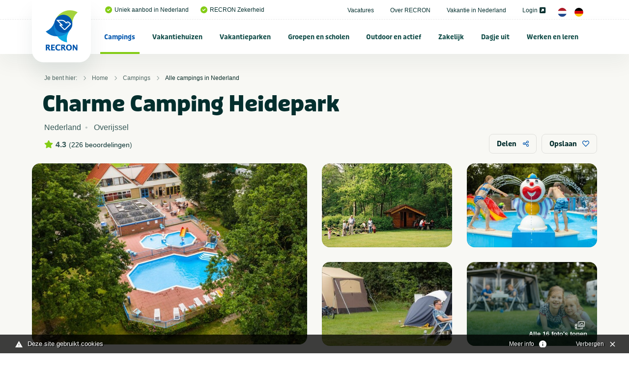

--- FILE ---
content_type: text/html; charset=UTF-8
request_url: https://www.recron.nl/campings/alle-campings-in-nederland/64765/charme-camping-heidepark/
body_size: 45612
content:
<!-- no url tail -->
<!doctype html>
<html class="no-js" lang="nl">
<head>
	
    <meta charset="utf-8">
    <meta http-equiv="x-ua-compatible" content="ie=edge">



	<script src="/themes/recron/assets/foundationXY/js/vendor/jquery.js"></script>

<!-- seo capture -->


<!-- add_seo -->
<title>Charme Camping Heidepark</title>
<meta property="og:url" content="https://www.recron.nl/campings/alle-campings-in-nederland/64765/charme-camping-heidepark/" />
<meta property="og:image" content="https://www.recron.nl/previews/2021/2/19/media_33_3299_w900_h473.jpg" />
<meta name="robots" content="index,follow" />
<link href="https://www.recron.nl/campings/alle-campings-in-nederland/64765/charme-camping-heidepark/" rel="canonical" />

<!-- extra seo -->

					

	
<meta name="twitter:card" content="summary_large_image">
<meta name="twitter:title" content="Charme Camping Heidepark">
<meta name="twitter:description" content=" Ontspannen op vakantie! ">
<meta name="twitter:domain" content="https://www.recron.nl/campings/alle-campings-in-nederland/64765/charme-camping-heidepark/">
<meta name="twitter:image" content="https://www.mijnhiswarecron.nl/previews/2021/10/13/asset_1_553216_w600_h450_fit.jpg">




    <!-- Browsers -->
	<meta name="viewport" content="width=device-width, initial-scale=1">
	

  	<link rel="icon" href="/favicon.ico" type="image/x-icon" />
	<link rel="apple-touch-icon-precomposed" href="/apple-touch-icon.png">    

	<!-- Maps -->
	<link rel="stylesheet" href="https://unpkg.com/leaflet@1.9.4/dist/leaflet.css" integrity="sha256-p4NxAoJBhIIN+hmNHrzRCf9tD/miZyoHS5obTRR9BMY=" crossorigin="" />
    <script src="https://unpkg.com/leaflet@1.9.4/dist/leaflet.js" integrity="sha256-20nQCchB9co0qIjJZRGuk2/Z9VM+kNiyxNV1lvTlZBo=" crossorigin=""></script>
    <link rel="stylesheet" href="https://unpkg.com/leaflet.markercluster@1.4.1/dist/MarkerCluster.css"/>
    <link rel="stylesheet" href="https://unpkg.com/leaflet.markercluster@1.4.1/dist/MarkerCluster.Default.css"/>
    <script src="https://unpkg.com/leaflet.markercluster@1.4.1/dist/leaflet.markercluster.js"></script>


	<link rel="stylesheet" href="/themes/recron/assets/foundationXY/css/foundation.min.css">
	<link rel="stylesheet" href="/themes/recron/assets/swiper/css/swiper.min.css"/>
	<link rel="stylesheet" href="/themes/recron/assets/fancybox/jquery.fancybox.min.css">
	<link rel="stylesheet" href="/themes/recron/css/basics.css?v=6" />
	<link rel="stylesheet" href="/themes/recron/css/notch.css" >
	<link rel="stylesheet" href="/themes/recron/css/topbar.css?v=11" />
	<link rel="stylesheet" href="/themes/recron/css/cover.css?v=6" />
	<link rel="stylesheet" href="/themes/recron/css/searchbar.css?v=7" />
	<link rel="stylesheet" href="/themes/recron/css/sections.css?v=6" />
	<link rel="stylesheet" href="/themes/recron/css/categories.css?v=6" />
	<link rel="stylesheet" href="/themes/recron/css/breadcrumbs.css?v=6" />
	<link rel="stylesheet" href="/themes/recron/css/usp.css?v=6" />
	<link rel="stylesheet" href="/themes/recron/css/feed.css?v=6" />
	<link rel="stylesheet" href="/themes/recron/css/cta.css?v=6" />
	<link rel="stylesheet" href="/themes/recron/css/steps.css?v=6" />
	<link rel="stylesheet" href="/themes/recron/css/postblock.css?v=6" />
	<link rel="stylesheet" href="/themes/recron/css/members.css?v=6" />
	<link rel="stylesheet" href="/themes/recron/css/vacatures.css?v=6" />
	<link rel="stylesheet" href="/themes/recron/css/objects.css?v=8" />
	<link rel="stylesheet" href="/themes/recron/css/content.css?v=9" />
	<link rel="stylesheet" href="/themes/recron/css/forms.css?v=6" />
	<link rel="stylesheet" href="/themes/recron/css/filters.css?v=6" />
	<link rel="stylesheet" href="/themes/recron/css/reviews.css?v=6" />
	<link rel="stylesheet" href="/themes/recron/css/testimonials.css?v=6" />
	<link rel="stylesheet" href="/themes/recron/css/sidebar.css?v=6">
	<link rel="stylesheet" href="/themes/recron/css/footer.css?v=6" />
	<link rel="stylesheet" href="/themes/recron/css/modals.css?v=6" />
	
	








	<!-- GA4 -->
	<script async src="https://www.googletagmanager.com/gtag/js?id=G-QP2MGY10NC"></script>
	<script>
	  window.dataLayer = window.dataLayer || [];
	  function gtag(){dataLayer.push(arguments);}
	  gtag('js', new Date());

	  gtag('config', 'G-QP2MGY10NC');
	</script>

	<!-- Universal Analytics -->
	<script async src="https://www.googletagmanager.com/gtag/js?id=UA-197140788-1"></script>
	<script>
	  window.dataLayer = window.dataLayer || [];
	  function gtag(){dataLayer.push(arguments);}
	  gtag('js', new Date());

	  gtag('config', 'UA-197140788-1');
	</script>
	
	<script type="module" src="/webinsight/logger/scripts/AddStats.js"></script>




<meta name="msvalidate.01" content="AE7B1B737B7329A2D5E19F3EB0E6A291" />


			
			<script type="text/javascript">
				var cookiebar_settings = {
					position: 'bottom',
					info_url: '/privacy-en-cookies/',
					content_width: '96%',
					text: 'Deze site gebruikt cookies',
					text_hide: 		'Verbergen',
					text_info: 		'Meer info',
				}
			</script>
			<script src="/themes/recron/js/add_cookiewet.js?v=2"></script>
		
		
		</head>
<body  id="page-1128" class="page page-front-no page-type-cms page-secured-no page-tpl-vervolgpagina page-language-nl page-region-nl user-no">

<!-- Load Facebook SDK for JavaScript -->
  	<div id="fb-root"></div>
  	<script async defer src="https://connect.facebook.net/en_US/sdk.js#xfbml=1&version=v3.2"></script>


<div id="page-container" class="is-relative ">


		
	
		<!-- Top Bar -->
		<div id="topbar" class="topbar  ">
		
		
							


						<div class="topbar-extra bg-white">
				<div class="grid-container  is-relative">
					<div class="grid-x grid-margin-x align-justify align-middle" >
						<div class="cell medium-12 large-12 ">
							<div class="topbar-extra-content-wrap">

																<div class="topbar-extra-content usp">
																								<ul class="menu align-left ">
																													<li class="first"><a href="/"><i class="fas fa-check-circle c-primary"></i>Uniek aanbod in Nederland</a></li>
																				<li ><a href="/over-recron"><i class="fas fa-check-circle c-primary"></i>RECRON Zekerheid</a></li>
																			
								</ul>
								
								</div>

								<div class="topbar-extra-content">
																							<ul class="menu align-right">
																																<li ><a href="/vacatures">Vacatures </a></li>
																						<li ><a href="/over-recron">Over RECRON </a></li>
																						<li ><a href="/vakantie-in-nederland">Vakantie in Nederland </a></li>
																						<li ><a href="https://www.mijnhiswarecron.nl" target="_blank">Login <i class="fas fa-external-link-square-alt"></i></a></li>
																																																													
																				<li><a href="/" class="lang_button"><img src="/themes/recron/images/nl.png" width="18"/></a> <a href="/de/" class="lang_button"><img src="/themes/recron/images/de.png" width="18" /></a></li>
																				
										
																			</ul>
							
								</div>

							</div>
						</div>
					</div>
				</div>


				
			</div>
		

				<div id="stickybar" data-sticky-container>
			<div class="sticky" data-sticky data-options="marginTop:0;" data-top-anchor="stickybar:top" data-sticky-on="large">

			<div class="grid-container menu-container">

								<div class="menu-wrap ">
					<a class="logo" href="/" title="RECRON">
											</a>

					<a href="#" id="fabs" class="touchnav-fab " data-toggle="fabs touch-navigation" data-toggler=".hover"><i class="far fa-bars "></i><i class="far fa-times"></i></a>


											
						
					
					

					<ul class="topnav dropdown menu " data-dropdown-menu  data-closing-time="200" data-hover-delay="300" >
												
																					<li class="menu-item menu-937 active-state   ">
							<a href="/campings">Campings</a>
																	<ul class="menu hide-on-load">
																																										<li class="active-state"><a href="/campings/alle-campings-in-nederland" title="Alle campings in Nederland" ><img src="/previews/2021/2/19/media_33_3296_w70_h50_crop.jpg" alt="Campings - Alle campings in Nederland">Alle campings in Nederland</a>

												
											</li>
																																											<li class=""><a href="/campings/groningen" title="Groningen" ><img src="/previews/2021/2/19/media_33_3265_w70_h50_crop.jpg" alt="Campings - Groningen">Groningen</a>

												
											</li>
																																											<li class=""><a href="/campings/friesland" title="Friesland" ><img src="/previews/2021/2/19/media_33_3286_w70_h50_crop.jpg" alt="Campings - Friesland">Friesland</a>

												
											</li>
																																											<li class=""><a href="/campings/drenthe" title="Drenthe" ><img src="/previews/2021/2/19/media_33_3291_w70_h50_crop.jpg" alt="Campings - Drenthe">Drenthe</a>

												
											</li>
																																											<li class=""><a href="/campings/overijssel" title="Overijssel" ><img src="/previews/2021/2/19/media_33_3284_w70_h50_crop.jpg" alt="Campings - Overijssel">Overijssel</a>

												
											</li>
																																											<li class=""><a href="/campings/flevoland" title="Flevoland" ><img src="/previews/2021/2/19/media_33_3258_w70_h50_crop.jpg" alt="Campings - Flevoland">Flevoland</a>

												
											</li>
																																											<li class=""><a href="/campings/gelderland" title="Gelderland" ><img src="/previews/2021/2/19/media_33_3283_w70_h50_crop.jpg" alt="Campings - Gelderland">Gelderland</a>

												
											</li>
																																											<li class=""><a href="/campings/utrecht" title="Utrecht" ><img src="/previews/2021/2/19/media_33_3273_w70_h50_crop.jpg" alt="Campings - Utrecht">Utrecht</a>

												
											</li>
																																											<li class=""><a href="/campings/noord-holland" title="Noord-Holland" ><img src="/previews/2021/2/19/media_33_3267_w70_h50_crop.jpg" alt="Campings - Noord-Holland">Noord-Holland</a>

												
											</li>
																																											<li class=""><a href="/campings/zuid-holland" title="Zuid-Holland" ><img src="/previews/2021/2/19/media_33_3277_w70_h50_crop.jpg" alt="Campings - Zuid-Holland">Zuid-Holland</a>

												
											</li>
																																											<li class=""><a href="/campings/zeeland" title="Zeeland" ><img src="/previews/2021/2/19/media_33_3281_w70_h50_crop.jpg" alt="Campings - Zeeland">Zeeland</a>

												
											</li>
																																											<li class=""><a href="/campings/noord-brabant" title="Noord-Brabant" ><img src="/previews/2021/2/19/media_33_3278_w70_h50_crop.jpg" alt="Campings - Noord-Brabant">Noord-Brabant</a>

												
											</li>
																																											<li class=""><a href="/campings/limburg" title="Limburg" ><img src="/previews/2021/2/19/media_33_3289_w70_h50_crop.jpg" alt="Campings - Limburg">Limburg</a>

												
											</li>
																																											<li class=""><a href="/campings/veluwe" title="Veluwe" ><img src="/previews/2021/2/19/media_33_3295_w70_h50_crop.jpg" alt="Campings - Veluwe">Veluwe</a>

												
											</li>
																																											<li class=""><a href="/campings/achterhoek" title="Achterhoek" ><img src="/previews/2021/2/19/media_33_3293_w70_h50_crop.jpg" alt="Campings - Achterhoek">Achterhoek</a>

												
											</li>
																																											<li class=""><a href="/campings/terschelling" title="Terschelling" ><img src="/previews/2021/2/19/media_33_3259_w70_h50_crop.jpg" alt="Campings - Terschelling">Terschelling</a>

												
											</li>
																																											<li class=""><a href="/campings/ameland" title="Ameland" ><img src="/previews/2021/2/19/media_33_3294_w70_h50_crop.jpg" alt="Campings - Ameland">Ameland</a>

												
											</li>
																																											<li class=""><a href="/campings/texel" title="Texel" ><img src="/previews/2021/2/19/media_33_3275_w70_h50_crop.jpg" alt="Campings - Texel">Texel</a>

												
											</li>
																																											<li class=""><a href="/campings/vlieland" title="Vlieland" ><img src="/previews/2021/2/19/media_33_3288_w70_h50_crop.jpg" alt="Campings - Vlieland">Vlieland</a>

												
											</li>
																																											<li class=""><a href="/campings/schiermonnikoog" title="Schiermonnikoog" ><img src="/previews/2021/2/19/media_33_3266_w70_h50_crop.jpg" alt="Campings - Schiermonnikoog">Schiermonnikoog</a>

												
											</li>
																																											<li class=""><a href="/campings/waddeneiland" title="Waddeneiland" ><img src="/previews/2021/2/19/media_33_3268_w70_h50_crop.jpg" alt="Campings - Waddeneiland">Waddeneiland</a>

												
											</li>
																																																																<li class=""><a href="/campings/kleine-campings-nederland" title="Kleine campings Nederland" ><img src="/previews/2021/2/19/media_33_3298_w70_h50_crop.jpg" alt="Campings - Kleine campings Nederland">Kleine campings Nederland</a>

												
											</li>
																																											<li class=""><a href="/campings/zuid-limburg" title="Zuid-Limburg" ><img src="/previews/2022/10/12/media_33_3733_w70_h50_crop.jpg" alt="Campings - Zuid-Limburg">Zuid-Limburg</a>

												
											</li>
																																											<li class=""><a href="/campings/aan-zee-nederland" title="Aan zee" ><img src="/previews/2022/10/12/media_33_3735_w70_h50_crop.jpg" alt="Campings - Aan zee">Aan zee</a>

												
											</li>
																																											<li class=""><a href="/campings/nederland-aan-het-water" title="Aan het water" ><img src="/previews/2022/10/12/media_33_3736_w70_h50_crop.jpg" alt="Campings - Aan het water">Aan het water</a>

												
											</li>
																																											<li class=""><a href="/campings/nederland-met-zwembad" title="Met zwembad" ><img src="/previews/2022/10/12/media_33_3737_w70_h50_crop.jpg" alt="Campings - Met zwembad">Met zwembad</a>

												
											</li>
																																											<li class=""><a href="/campings/natuurcampings-in-nederland" title="Natuurcampings" ><img src="/previews/2022/10/12/media_33_3738_w70_h50_crop.jpg" alt="Campings - Natuurcampings">Natuurcampings</a>

												
											</li>
																																											<li class=""><a href="/campings/5-sterren-campings-in-nederland" title="5 sterren campings" ><img src="/previews/2022/10/12/media_33_3739_w70_h50_crop.jpg" alt="Campings - 5 sterren campings">5 sterren campings</a>

												
											</li>
																																											<li class=""><a href="/campings/familiecampings-in-nederland" title="Familiecampings" ><img src="/previews/2022/10/12/media_33_3740_w70_h50_crop.jpg" alt="Campings - Familiecampings">Familiecampings</a>

												
											</li>
																																											<li class=""><a href="/campings/camperplaatsen-in-nederland" title="Camperplaatsen" ><img src="/previews/2022/10/12/media_33_3741_w70_h50_crop.jpg" alt="Campings - Camperplaatsen">Camperplaatsen</a>

												
											</li>
																																											<li class=""><a href="/campings/naturistencampings-nederland" title="Naturistencampings" ><img src="/previews/2022/10/12/media_33_3743_w70_h50_crop.jpg" alt="Campings - Naturistencampings">Naturistencampings</a>

												
											</li>
																																											<li class=""><a href="/campings/ijsselmeer" title="IJsselmeer" ><img src="/previews/2022/10/12/media_33_3745_w70_h50_crop.jpg" alt="Campings - IJsselmeer">IJsselmeer</a>

												
											</li>
																																											<li class=""><a href="/campings/met-prive-sanitair" title="Met privé sanitair" ><img src="/previews/2022/10/12/media_33_3746_w70_h50_crop.jpg" alt="Campings - Met privé sanitair">Met privé sanitair</a>

												
											</li>
																																											<li class=""><a href="/campings/twente" title="Twente" ><img src="/previews/2022/10/12/media_33_3747_w70_h50_crop.jpg" alt="Campings - Twente">Twente</a>

												
											</li>
																																											<li class=""><a href="/campings/gaasterland" title="Gaasterland" ><img src="/previews/2022/10/12/media_33_3748_w70_h50_crop.jpg" alt="Campings - Gaasterland">Gaasterland</a>

												
											</li>
																																											<li class=""><a href="/campings/kindercampings-in-nederland" title="Kindercampings" ><img src="/previews/2022/10/12/media_33_3749_w70_h50_crop.jpg" alt="Campings - Kindercampings">Kindercampings</a>

												
											</li>
																																											<li class=""><a href="/campings/glamping-in-nederland" title="Glamping" ><img src="/previews/2022/10/12/media_33_3750_w70_h50_crop.jpg" alt="Campings - Glamping">Glamping</a>

												
											</li>
																																											<li class=""><a href="/campings/betuwe" title="Betuwe" ><img src="/previews/2022/10/12/media_33_3751_w70_h50_crop.jpg" alt="Campings - Betuwe">Betuwe</a>

												
											</li>
																																											<li class=""><a href="/campings/met-viswater-of-visvijver" title="Met viswater of visvijver" ><img src="/previews/2022/10/12/media_33_3752_w70_h50_crop.jpg" alt="Campings - Met viswater of visvijver">Met viswater of visvijver</a>

												
											</li>
																																											<li class=""><a href="/campings/utrechtse-heuvelrug" title="Utrechtse Heuvelrug" ><img src="/previews/2021/2/19/media_33_3177_w70_h50_crop.jpg" alt="Campings - Utrechtse Heuvelrug">Utrechtse Heuvelrug</a>

												
											</li>
																																																																																					<li class=""><a href="/campings/stadscamping" title="Stadscamping" ><img src="/previews/2025/8/12/media_33_4189_w70_h50_crop.jpg" alt="Campings - Stadscamping">Stadscamping</a>

												
											</li>
																																											<li class=""><a href="/campings/met-hond" title="Met hond" ><img src="/previews/2022/9/26/media_33_3716_w70_h50_crop.jpg" alt="Campings - Met hond">Met hond</a>

												
											</li>
																																											<li class=""><a href="/campings/aan-noordzee" title="Aan Noordzee" ><img src="/previews/2023/12/14/media_33_4034_w70_h50_crop.jpg" alt="Campings - Aan Noordzee">Aan Noordzee</a>

												
											</li>
																														</ul>
															</li>
						
						
																					<li class="menu-item menu-1122    ">
							<a href="/vakantiehuizen">Vakantiehuizen</a>
																	<ul class="menu hide-on-load">
																																										<li class=""><a href="/vakantiehuizen/alle-vakantiehuizen-in-nederland" title="Alle vakantiehuizen in Nederland" ><img src="/previews/2021/2/19/media_33_3296_w70_h50_crop.jpg" alt="Vakantiehuizen - Alle vakantiehuizen in Nederland">Alle vakantiehuizen in Nederland</a>

												
											</li>
																																											<li class=""><a href="/vakantiehuizen/groningen" title="Groningen" ><img src="/previews/2021/2/19/media_33_3265_w70_h50_crop.jpg" alt="Vakantiehuizen - Groningen">Groningen</a>

												
											</li>
																																											<li class=""><a href="/vakantiehuizen/friesland" title="Friesland" ><img src="/previews/2021/2/19/media_33_3286_w70_h50_crop.jpg" alt="Vakantiehuizen - Friesland">Friesland</a>

												
											</li>
																																											<li class=""><a href="/vakantiehuizen/drenthe" title="Drenthe" ><img src="/previews/2021/2/19/media_33_3291_w70_h50_crop.jpg" alt="Vakantiehuizen - Drenthe">Drenthe</a>

												
											</li>
																																											<li class=""><a href="/vakantiehuizen/overijssel" title="Overijssel" ><img src="/previews/2021/2/19/media_33_3284_w70_h50_crop.jpg" alt="Vakantiehuizen - Overijssel">Overijssel</a>

												
											</li>
																																											<li class=""><a href="/vakantiehuizen/flevoland" title="Flevoland" ><img src="/previews/2021/2/19/media_33_3258_w70_h50_crop.jpg" alt="Vakantiehuizen - Flevoland">Flevoland</a>

												
											</li>
																																											<li class=""><a href="/vakantiehuizen/gelderland" title="Gelderland" ><img src="/previews/2021/2/19/media_33_3283_w70_h50_crop.jpg" alt="Vakantiehuizen - Gelderland">Gelderland</a>

												
											</li>
																																											<li class=""><a href="/vakantiehuizen/utrecht" title="Utrecht" ><img src="/previews/2021/2/19/media_33_3273_w70_h50_crop.jpg" alt="Vakantiehuizen - Utrecht">Utrecht</a>

												
											</li>
																																											<li class=""><a href="/vakantiehuizen/noord-holland" title="Noord-Holland" ><img src="/previews/2021/2/19/media_33_3267_w70_h50_crop.jpg" alt="Vakantiehuizen - Noord-Holland">Noord-Holland</a>

												
											</li>
																																											<li class=""><a href="/vakantiehuizen/zuid-holland" title="Zuid-Holland" ><img src="/previews/2021/2/19/media_33_3277_w70_h50_crop.jpg" alt="Vakantiehuizen - Zuid-Holland">Zuid-Holland</a>

												
											</li>
																																											<li class=""><a href="/vakantiehuizen/zeeland" title="Zeeland" ><img src="/previews/2021/2/19/media_33_3281_w70_h50_crop.jpg" alt="Vakantiehuizen - Zeeland">Zeeland</a>

												
											</li>
																																											<li class=""><a href="/vakantiehuizen/noord-brabant" title="Noord-Brabant" ><img src="/previews/2021/2/19/media_33_3278_w70_h50_crop.jpg" alt="Vakantiehuizen - Noord-Brabant">Noord-Brabant</a>

												
											</li>
																																											<li class=""><a href="/vakantiehuizen/limburg" title="Limburg" ><img src="/previews/2021/2/19/media_33_3289_w70_h50_crop.jpg" alt="Vakantiehuizen - Limburg">Limburg</a>

												
											</li>
																																											<li class=""><a href="/vakantiehuizen/veluwe" title="Veluwe" ><img src="/previews/2021/2/19/media_33_3295_w70_h50_crop.jpg" alt="Vakantiehuizen - Veluwe">Veluwe</a>

												
											</li>
																																											<li class=""><a href="/vakantiehuizen/achterhoek" title="Achterhoek" ><img src="/previews/2021/2/19/media_33_3293_w70_h50_crop.jpg" alt="Vakantiehuizen - Achterhoek">Achterhoek</a>

												
											</li>
																																											<li class=""><a href="/vakantiehuizen/terschelling" title="Terschelling" ><img src="/previews/2021/2/19/media_33_3259_w70_h50_crop.jpg" alt="Vakantiehuizen - Terschelling">Terschelling</a>

												
											</li>
																																											<li class=""><a href="/vakantiehuizen/ameland" title="Ameland" ><img src="/previews/2021/2/19/media_33_3294_w70_h50_crop.jpg" alt="Vakantiehuizen - Ameland">Ameland</a>

												
											</li>
																																											<li class=""><a href="/vakantiehuizen/texel" title="Texel" ><img src="/previews/2021/2/19/media_33_3275_w70_h50_crop.jpg" alt="Vakantiehuizen - Texel">Texel</a>

												
											</li>
																																											<li class=""><a href="/vakantiehuizen/vlieland" title="Vlieland" ><img src="/previews/2021/2/19/media_33_3288_w70_h50_crop.jpg" alt="Vakantiehuizen - Vlieland">Vlieland</a>

												
											</li>
																																											<li class=""><a href="/vakantiehuizen/schiermonnikoog" title="Schiermonnikoog" ><img src="/previews/2021/2/19/media_33_3266_w70_h50_crop.jpg" alt="Vakantiehuizen - Schiermonnikoog">Schiermonnikoog</a>

												
											</li>
																																											<li class=""><a href="/vakantiehuizen/waddeneiland" title="Waddeneiland" ><img src="/previews/2021/2/19/media_33_3268_w70_h50_crop.jpg" alt="Vakantiehuizen - Waddeneiland">Waddeneiland</a>

												
											</li>
																																											<li class=""><a href="/vakantiehuizen/vakantiehuizen-nederland-met-zwembad" title="Met zwembad" ><img src="/previews/2021/2/19/media_33_3263_w70_h50_crop.jpg" alt="Vakantiehuizen - Met zwembad">Met zwembad</a>

												
											</li>
																																											<li class=""><a href="/vakantiehuizen/vakantiehuis-met-hond" title="Met hond" ><img src="/previews/2022/9/26/media_33_3716_w70_h50_crop.jpg" alt="Vakantiehuizen - Met hond">Met hond</a>

												
											</li>
																																											<li class=""><a href="/vakantiehuizen/vakantiehuis-aan-zee" title="Aan zee" ><img src="/previews/2022/9/27/media_33_3717_w70_h50_crop.jpg" alt="Vakantiehuizen - Aan zee">Aan zee</a>

												
											</li>
																																											<li class=""><a href="/vakantiehuizen/utrechtse-heuvelrug" title="Utrechtse Heuvelrug" ><img src="/previews/2022/10/12/media_33_3753_w70_h50_crop.jpg" alt="Vakantiehuizen - Utrechtse Heuvelrug">Utrechtse Heuvelrug</a>

												
											</li>
																																											<li class=""><a href="/vakantiehuizen/aan-het-water" title="Aan het water" ><img src="/previews/2022/10/12/media_33_3754_w70_h50_crop.jpg" alt="Vakantiehuizen - Aan het water">Aan het water</a>

												
											</li>
																																											<li class=""><a href="/vakantiehuizen/zeeuws-vlaanderen" title="Zeeuws Vlaanderen" ><img src="/previews/2022/10/12/media_33_3755_w70_h50_crop.jpg" alt="Vakantiehuizen - Zeeuws Vlaanderen">Zeeuws Vlaanderen</a>

												
											</li>
																																											<li class=""><a href="/vakantiehuizen/twente" title="Twente" ><img src="/previews/2022/10/12/media_33_3732_w70_h50_crop.jpg" alt="Vakantiehuizen - Twente">Twente</a>

												
											</li>
																																											<li class=""><a href="/vakantiehuizen/veluwemeer" title="Veluwemeer" ><img src="/previews/2022/10/12/media_33_3757_w70_h50_crop.jpg" alt="Vakantiehuizen - Veluwemeer">Veluwemeer</a>

												
											</li>
																																											<li class=""><a href="/vakantiehuizen/grote-groepen" title="Grote groepen" ><img src="/previews/2022/10/12/media_33_3758_w70_h50_crop.jpg" alt="Vakantiehuizen - Grote groepen">Grote groepen</a>

												
											</li>
																														</ul>
															</li>
						
						
																					<li class="menu-item menu-1123    ">
							<a href="/vakantieparken">Vakantieparken</a>
																	<ul class="menu hide-on-load">
																																										<li class=""><a href="/vakantieparken/alle-vakantieparken-in-nederland" title="Alle vakantieparken in Nederland" ><img src="/previews/2021/2/19/media_33_3296_w70_h50_crop.jpg" alt="Vakantieparken - Alle vakantieparken in Nederland">Alle vakantieparken in Nederland</a>

												
											</li>
																																											<li class=""><a href="/vakantieparken/groningen" title="Groningen" ><img src="/previews/2021/2/19/media_33_3265_w70_h50_crop.jpg" alt="Vakantieparken - Groningen">Groningen</a>

												
											</li>
																																											<li class=""><a href="/vakantieparken/friesland" title="Friesland" ><img src="/previews/2021/2/19/media_33_3286_w70_h50_crop.jpg" alt="Vakantieparken - Friesland">Friesland</a>

												
											</li>
																																											<li class=""><a href="/vakantieparken/drenthe" title="Drenthe" ><img src="/previews/2021/2/19/media_33_3291_w70_h50_crop.jpg" alt="Vakantieparken - Drenthe">Drenthe</a>

												
											</li>
																																											<li class=""><a href="/vakantieparken/overijssel" title="Overijssel" ><img src="/previews/2021/2/19/media_33_3284_w70_h50_crop.jpg" alt="Vakantieparken - Overijssel">Overijssel</a>

												
											</li>
																																											<li class=""><a href="/vakantieparken/flevoland" title="Flevoland" ><img src="/previews/2021/2/19/media_33_3258_w70_h50_crop.jpg" alt="Vakantieparken - Flevoland">Flevoland</a>

												
											</li>
																																											<li class=""><a href="/vakantieparken/gelderland" title="Gelderland" ><img src="/previews/2021/2/19/media_33_3283_w70_h50_crop.jpg" alt="Vakantieparken - Gelderland">Gelderland</a>

												
											</li>
																																											<li class=""><a href="/vakantieparken/utrecht" title="Utrecht" ><img src="/previews/2021/2/19/media_33_3273_w70_h50_crop.jpg" alt="Vakantieparken - Utrecht">Utrecht</a>

												
											</li>
																																											<li class=""><a href="/vakantieparken/noord-holland" title="Noord-Holland" ><img src="/previews/2021/2/19/media_33_3267_w70_h50_crop.jpg" alt="Vakantieparken - Noord-Holland">Noord-Holland</a>

												
											</li>
																																											<li class=""><a href="/vakantieparken/zuid-holland" title="Zuid-Holland " ><img src="/previews/2021/2/19/media_33_3277_w70_h50_crop.jpg" alt="Vakantieparken - Zuid-Holland ">Zuid-Holland </a>

												
											</li>
																																											<li class=""><a href="/vakantieparken/zeeland" title="Zeeland" ><img src="/previews/2021/2/19/media_33_3281_w70_h50_crop.jpg" alt="Vakantieparken - Zeeland">Zeeland</a>

												
											</li>
																																											<li class=""><a href="/vakantieparken/noord-brabant" title="Noord-Brabant" ><img src="/previews/2021/2/19/media_33_3278_w70_h50_crop.jpg" alt="Vakantieparken - Noord-Brabant">Noord-Brabant</a>

												
											</li>
																																											<li class=""><a href="/vakantieparken/limburg" title="Limburg" ><img src="/previews/2021/2/19/media_33_3289_w70_h50_crop.jpg" alt="Vakantieparken - Limburg">Limburg</a>

												
											</li>
																																											<li class=""><a href="/vakantieparken/veluwe" title="Veluwe" ><img src="/previews/2021/2/19/media_33_3295_w70_h50_crop.jpg" alt="Vakantieparken - Veluwe">Veluwe</a>

												
											</li>
																																											<li class=""><a href="/vakantieparken/achterhoek" title="Achterhoek" ><img src="/previews/2021/2/19/media_33_3293_w70_h50_crop.jpg" alt="Vakantieparken - Achterhoek">Achterhoek</a>

												
											</li>
																																											<li class=""><a href="/vakantieparken/terschelling" title="Terschelling" ><img src="/previews/2021/2/19/media_33_3259_w70_h50_crop.jpg" alt="Vakantieparken - Terschelling">Terschelling</a>

												
											</li>
																																											<li class=""><a href="/vakantieparken/ameland" title="Ameland" ><img src="/previews/2021/2/19/media_33_3294_w70_h50_crop.jpg" alt="Vakantieparken - Ameland">Ameland</a>

												
											</li>
																																											<li class=""><a href="/vakantieparken/texel" title="Texel" ><img src="/previews/2021/2/19/media_33_3275_w70_h50_crop.jpg" alt="Vakantieparken - Texel">Texel</a>

												
											</li>
																																											<li class=""><a href="/vakantieparken/vlieland" title="Vlieland" ><img src="/previews/2021/2/19/media_33_3288_w70_h50_crop.jpg" alt="Vakantieparken - Vlieland">Vlieland</a>

												
											</li>
																																											<li class=""><a href="/vakantieparken/schiermonnikoog" title="Schiermonnikoog" ><img src="/previews/2021/2/19/media_33_3266_w70_h50_crop.jpg" alt="Vakantieparken - Schiermonnikoog">Schiermonnikoog</a>

												
											</li>
																																											<li class=""><a href="/vakantieparken/waddeneiland" title="Waddeneiland" ><img src="/previews/2021/2/19/media_33_3268_w70_h50_crop.jpg" alt="Vakantieparken - Waddeneiland">Waddeneiland</a>

												
											</li>
																																											<li class=""><a href="/vakantieparken/utrechtse-heuvelrug" title="Utrechtse Heuvelrug" ><img src="/previews/2022/10/12/media_33_3759_w70_h50_crop.jpg" alt="Vakantieparken - Utrechtse Heuvelrug">Utrechtse Heuvelrug</a>

												
											</li>
																																											<li class=""><a href="/vakantieparken/zuid-limburg" title="Zuid-Limburg" ><img src="/previews/2022/10/12/media_33_3760_w70_h50_crop.jpg" alt="Vakantieparken - Zuid-Limburg">Zuid-Limburg</a>

												
											</li>
																																											<li class=""><a href="/vakantieparken/nederland-met-zwembad" title="Met zwembad" ><img src="/previews/2022/10/12/media_33_3761_w70_h50_crop.jpg" alt="Vakantieparken - Met zwembad">Met zwembad</a>

												
											</li>
																																											<li class=""><a href="/vakantieparken/met-binnenzwembad" title="Met binnenzwembad" ><img src="/previews/2022/10/12/media_33_3762_w70_h50_crop.jpg" alt="Vakantieparken - Met binnenzwembad">Met binnenzwembad</a>

												
											</li>
																																											<li class=""><a href="/vakantieparken/met-buitenzwembad" title="Met buitenzwembad" ><img src="/previews/2022/10/12/media_33_3763_w70_h50_crop.jpg" alt="Vakantieparken - Met buitenzwembad">Met buitenzwembad</a>

												
											</li>
																																											<li class=""><a href="/vakantieparken/aan-zee-in-nederland" title="Aan zee" ><img src="/previews/2022/10/12/media_33_3764_w70_h50_crop.jpg" alt="Vakantieparken - Aan zee">Aan zee</a>

												
											</li>
																																											<li class=""><a href="/vakantieparken/twente" title="Twente" ><img src="/previews/2022/10/12/media_33_3765_w70_h50_crop.jpg" alt="Vakantieparken - Twente">Twente</a>

												
											</li>
																																											<li class=""><a href="/vakantieparken/betuwe" title="Betuwe" ><img src="/previews/2022/10/12/media_33_3766_w70_h50_crop.jpg" alt="Vakantieparken - Betuwe">Betuwe</a>

												
											</li>
																																											<li class=""><a href="/vakantieparken/ijsselmeer" title="IJsselmeer" ><img src="/previews/2022/10/12/media_33_3767_w70_h50_crop.jpg" alt="Vakantieparken - IJsselmeer">IJsselmeer</a>

												
											</li>
																																											<li class=""><a href="/vakantieparken/aan-het-water" title="Aan het water" ><img src="/previews/2023/2/6/media_33_3848_w70_h50_crop.jpg" alt="Vakantieparken - Aan het water">Aan het water</a>

												
											</li>
																														</ul>
															</li>
						
						
																					<li class="menu-item menu-1124    ">
							<a href="/groepen-en-scholen">Groepen en scholen</a>
																	<ul class="menu hide-on-load">
																																										<li class=""><a href="/groepen-en-scholen/alles-voor-groepen-en-scholen" title="Alles voor groepen en scholen" ><img src="/previews/2021/2/19/media_33_3236_w70_h50_crop.jpg" alt="Groepen en scholen - Alles voor groepen en scholen">Alles voor groepen en scholen</a>

												
											</li>
																																											<li class=""><a href="/groepen-en-scholen/groepsaccommodaties" title="Groepsaccommodaties" ><img src="/previews/2021/2/19/media_33_3269_w70_h50_crop.jpg" alt="Groepen en scholen - Groepsaccommodaties">Groepsaccommodaties</a>

												
											</li>
																																											<li class=""><a href="/groepen-en-scholen/schoolreisje" title="Schoolreisje" ><img src="/previews/2021/2/19/media_33_3264_w70_h50_crop.jpg" alt="Groepen en scholen - Schoolreisje">Schoolreisje</a>

												
											</li>
																																											<li class=""><a href="/groepen-en-scholen/groepsuitjes" title="Groepsuitjes" ><img src="/previews/2021/2/19/media_33_3251_w70_h50_crop.jpg" alt="Groepen en scholen - Groepsuitjes">Groepsuitjes</a>

												
											</li>
																																											<li class=""><a href="/groepen-en-scholen/familiedag" title="Familiedag" ><img src="/previews/2021/2/19/media_33_3272_w70_h50_crop.jpg" alt="Groepen en scholen - Familiedag">Familiedag</a>

												
											</li>
																																											<li class=""><a href="/groepen-en-scholen/pretparken" title="Pretparken" ><img src="/previews/2021/2/19/media_33_3282_w70_h50_crop.jpg" alt="Groepen en scholen - Pretparken">Pretparken</a>

												
											</li>
																																											<li class=""><a href="/groepen-en-scholen/zwembaden" title="Zwembaden" ><img src="/previews/2021/2/19/media_33_3261_w70_h50_crop.jpg" alt="Groepen en scholen - Zwembaden">Zwembaden</a>

												
											</li>
																																											<li class=""><a href="/groepen-en-scholen/buitenzwembad" title="Buitenzwembad" ><img src="/previews/2021/2/19/media_33_3276_w70_h50_crop.jpg" alt="Groepen en scholen - Buitenzwembad">Buitenzwembad</a>

												
											</li>
																																											<li class=""><a href="/groepen-en-scholen/subtropisch-zwembad" title="Subtropisch zwembad " ><img src="/previews/2021/2/19/media_33_3274_w70_h50_crop.jpg" alt="Groepen en scholen - Subtropisch zwembad ">Subtropisch zwembad </a>

												
											</li>
																																											<li class=""><a href="/groepen-en-scholen/vrijgezellenfeesten" title="Vrijgezellenfeesten" ><img src="/previews/2021/2/19/media_33_3262_w70_h50_crop.jpg" alt="Groepen en scholen - Vrijgezellenfeesten">Vrijgezellenfeesten</a>

												
											</li>
																																											<li class=""><a href="/groepen-en-scholen/vrijgezellenfeest-mannen" title="Vrijgezellenfeest mannen" ><img src="/previews/2021/2/19/media_33_3260_w70_h50_crop.jpg" alt="Groepen en scholen - Vrijgezellenfeest mannen">Vrijgezellenfeest mannen</a>

												
											</li>
																																											<li class=""><a href="/groepen-en-scholen/vrijgezellenfeest-vrouwen" title="Vrijgezellenfeest vrouwen" ><img src="/previews/2021/2/19/media_33_3257_w70_h50_crop.jpg" alt="Groepen en scholen - Vrijgezellenfeest vrouwen">Vrijgezellenfeest vrouwen</a>

												
											</li>
																														</ul>
															</li>
						
						
																					<li class="menu-item menu-1125    ">
							<a href="/outdoor-en-actief">Outdoor en actief</a>
																	<ul class="menu hide-on-load">
																																										<li class=""><a href="/outdoor-en-actief/alle-outdoor-en-actief-activiteiten" title="Alle outdoor en actief activiteiten" ><img src="/previews/2021/2/19/media_33_3179_w70_h50_crop.jpg" alt="Outdoor en actief - Alle outdoor en actief activiteiten">Alle outdoor en actief activiteiten</a>

												
											</li>
																																											<li class=""><a href="/outdoor-en-actief/outdoor" title="Outdoor" ><img src="/previews/2021/2/19/media_33_3221_w70_h50_crop.jpg" alt="Outdoor en actief - Outdoor">Outdoor</a>

												
											</li>
																																											<li class=""><a href="/outdoor-en-actief/indoor" title="Indoor" ><img src="/previews/2021/2/19/media_33_3216_w70_h50_crop.jpg" alt="Outdoor en actief - Indoor">Indoor</a>

												
											</li>
																																											<li class=""><a href="/outdoor-en-actief/survival" title="Survival" ><img src="/previews/2021/2/19/media_33_3211_w70_h50_crop.jpg" alt="Outdoor en actief - Survival">Survival</a>

												
											</li>
																																											<li class=""><a href="/outdoor-en-actief/abseilen" title="Abseilen" ><img src="/previews/2021/2/19/media_33_3271_w70_h50_crop.jpg" alt="Outdoor en actief - Abseilen">Abseilen</a>

												
											</li>
																																											<li class=""><a href="/outdoor-en-actief/tokkelen" title="Tokkelen" ><img src="/previews/2021/2/19/media_33_3290_w70_h50_crop.jpg" alt="Outdoor en actief - Tokkelen">Tokkelen</a>

												
											</li>
																																											<li class=""><a href="/outdoor-en-actief/boogschieten" title="Boogschieten" ><img src="/previews/2021/2/19/media_33_3186_w70_h50_crop.jpg" alt="Outdoor en actief - Boogschieten">Boogschieten</a>

												
											</li>
																																											<li class=""><a href="/outdoor-en-actief/dropping" title="Dropping" ><img src="/previews/2021/2/19/media_33_3189_w70_h50_crop.jpg" alt="Outdoor en actief - Dropping">Dropping</a>

												
											</li>
																																											<li class=""><a href="/outdoor-en-actief/segway" title="Segway" ><img src="/previews/2021/2/19/media_33_3297_w70_h50_crop.jpg" alt="Outdoor en actief - Segway">Segway</a>

												
											</li>
																																											<li class=""><a href="/outdoor-en-actief/golf" title="Golf" ><img src="/previews/2021/2/19/media_33_3287_w70_h50_crop.jpg" alt="Outdoor en actief - Golf">Golf</a>

												
											</li>
																																											<li class=""><a href="/outdoor-en-actief/bootcamp" title="Bootcamp" ><img src="/previews/2021/2/19/media_33_3207_w70_h50_crop.jpg" alt="Outdoor en actief - Bootcamp">Bootcamp</a>

												
											</li>
																																											<li class=""><a href="/outdoor-en-actief/klimwand" title="Klimwand" ><img src="/previews/2021/2/19/media_33_3206_w70_h50_crop.jpg" alt="Outdoor en actief - Klimwand">Klimwand</a>

												
											</li>
																																											<li class=""><a href="/outdoor-en-actief/klimpark" title="Klimpark" ><img src="/previews/2021/2/19/media_33_3214_w70_h50_crop.jpg" alt="Outdoor en actief - Klimpark">Klimpark</a>

												
											</li>
																																											<li class=""><a href="/outdoor-en-actief/klimmen-in-nederland" title="Klimmen" ><img src="/previews/2024/12/24/media_33_4085_w70_h50_crop.jpg" alt="Outdoor en actief - Klimmen">Klimmen</a>

												
											</li>
																																											<li class=""><a href="/outdoor-en-actief/vebon-certificering" title="VeBON certificering" ><img src="/previews/2022/12/15/media_33_3808_w70_h50_crop.jpg" alt="Outdoor en actief - VeBON certificering">VeBON certificering</a>

												
											</li>
																														</ul>
															</li>
						
						
																					<li class="menu-item menu-1126    ">
							<a href="/zakelijk">Zakelijk</a>
																	<ul class="menu hide-on-load">
																																										<li class=""><a href="/zakelijk/alle-zakelijke-activiteiten" title="Alle zakelijke activiteiten" ><img src="/previews/2021/2/19/media_33_3189_w70_h50_crop.jpg" alt="Zakelijk - Alle zakelijke activiteiten">Alle zakelijke activiteiten</a>

												
											</li>
																																											<li class=""><a href="/zakelijk/teamuitjes-en-teambuilding" title="Teamuitjes en teambuilding" ><img src="/previews/2021/2/19/media_33_3202_w70_h50_crop.jpg" alt="Zakelijk - Teamuitjes en teambuilding">Teamuitjes en teambuilding</a>

												
											</li>
																																											<li class=""><a href="/zakelijk/bedrijfsuitje" title="Bedrijfsuitje" ><img src="/previews/2021/2/19/media_33_3173_w70_h50_crop.jpg" alt="Zakelijk - Bedrijfsuitje">Bedrijfsuitje</a>

												
											</li>
																														</ul>
															</li>
						
						
																					<li class="menu-item menu-1127    ">
							<a href="/dagje-uit">Dagje uit</a>
																	<ul class="menu hide-on-load">
																																										<li class=""><a href="/dagje-uit/alle-dagjes-uit-in-nederland" title="Alle dagjes uit in Nederland" ><img src="/previews/2021/2/19/media_33_3296_w70_h50_crop.jpg" alt="Dagje uit - Alle dagjes uit in Nederland">Alle dagjes uit in Nederland</a>

												
											</li>
																																											<li class=""><a href="/dagje-uit/escape-room" title="Escape room" ><img src="/previews/2021/2/19/media_33_3217_w70_h50_crop.jpg" alt="Dagje uit - Escape room">Escape room</a>

												
											</li>
																																											<li class=""><a href="/dagje-uit/kinderfeesten" title="Kinderfeesten" ><img src="/previews/2021/2/19/media_33_3175_w70_h50_crop.jpg" alt="Dagje uit - Kinderfeesten">Kinderfeesten</a>

												
											</li>
																																											<li class=""><a href="/dagje-uit/speeltuinen" title="Speeltuinen" ><img src="/previews/2021/2/19/media_33_3187_w70_h50_crop.jpg" alt="Dagje uit - Speeltuinen">Speeltuinen</a>

												
											</li>
																																											<li class=""><a href="/dagje-uit/groningen" title="Groningen" ><img src="/previews/2021/2/19/media_33_3265_w70_h50_crop.jpg" alt="Dagje uit - Groningen">Groningen</a>

												
											</li>
																																											<li class=""><a href="/dagje-uit/friesland" title="Friesland" ><img src="/previews/2021/2/19/media_33_3286_w70_h50_crop.jpg" alt="Dagje uit - Friesland">Friesland</a>

												
											</li>
																																											<li class=""><a href="/dagje-uit/drenthe" title="Drenthe" ><img src="/previews/2021/2/19/media_33_3291_w70_h50_crop.jpg" alt="Dagje uit - Drenthe">Drenthe</a>

												
											</li>
																																											<li class=""><a href="/dagje-uit/overijssel" title="Overijssel" ><img src="/previews/2021/2/19/media_33_3284_w70_h50_crop.jpg" alt="Dagje uit - Overijssel">Overijssel</a>

												
											</li>
																																											<li class=""><a href="/dagje-uit/flevoland" title="Flevoland" ><img src="/previews/2021/2/19/media_33_3258_w70_h50_crop.jpg" alt="Dagje uit - Flevoland">Flevoland</a>

												
											</li>
																																											<li class=""><a href="/dagje-uit/gelderland" title="Gelderland" ><img src="/previews/2021/2/19/media_33_3283_w70_h50_crop.jpg" alt="Dagje uit - Gelderland">Gelderland</a>

												
											</li>
																																											<li class=""><a href="/dagje-uit/utrecht" title="Utrecht" ><img src="/previews/2021/2/19/media_33_3273_w70_h50_crop.jpg" alt="Dagje uit - Utrecht">Utrecht</a>

												
											</li>
																																											<li class=""><a href="/dagje-uit/noord-holland" title="Noord-Holland " ><img src="/previews/2021/2/19/media_33_3267_w70_h50_crop.jpg" alt="Dagje uit - Noord-Holland ">Noord-Holland </a>

												
											</li>
																																											<li class=""><a href="/dagje-uit/zuid-holland" title="Zuid-Holland" ><img src="/previews/2021/2/19/media_33_3277_w70_h50_crop.jpg" alt="Dagje uit - Zuid-Holland">Zuid-Holland</a>

												
											</li>
																																											<li class=""><a href="/dagje-uit/zeeland" title="Zeeland" ><img src="/previews/2021/2/19/media_33_3281_w70_h50_crop.jpg" alt="Dagje uit - Zeeland">Zeeland</a>

												
											</li>
																																											<li class=""><a href="/dagje-uit/noord-brabant" title="Noord-Brabant" ><img src="/previews/2021/2/19/media_33_3278_w70_h50_crop.jpg" alt="Dagje uit - Noord-Brabant">Noord-Brabant</a>

												
											</li>
																																											<li class=""><a href="/dagje-uit/limburg" title="Limburg" ><img src="/previews/2021/2/19/media_33_3289_w70_h50_crop.jpg" alt="Dagje uit - Limburg">Limburg</a>

												
											</li>
																																											<li class=""><a href="/dagje-uit/veluwe" title="Veluwe" ><img src="/previews/2021/2/19/media_33_3295_w70_h50_crop.jpg" alt="Dagje uit - Veluwe">Veluwe</a>

												
											</li>
																																											<li class=""><a href="/dagje-uit/achterhoek" title="Achterhoek" ><img src="/previews/2021/2/19/media_33_3293_w70_h50_crop.jpg" alt="Dagje uit - Achterhoek">Achterhoek</a>

												
											</li>
																														</ul>
															</li>
						
						
																					<li class="menu-item menu-1022    ">
							<a href="/over-recron">Over RECRON</a>
																	<ul class="menu hide-on-load">
																																										<li class=""><a href="/over-recron/meest-gestelde-vragen" title="Meest gestelde vragen" >Meest gestelde vragen</a>

												
											</li>
																																											<li class=""><a href="/over-recron/contact" title="Contact" >Contact</a>

												
											</li>
																																											<li class=""><a href="/over-recron/recron-voorwaarden" title="RECRON-voorwaarden" >RECRON-voorwaarden</a>

												
											</li>
																																											<li class=""><a href="/over-recron/hiswa-recron-websites" title="HISWA-RECRON websites" >HISWA-RECRON websites</a>

												
											</li>
																																																																																																										<li class=""><a href="/over-recron/lid-worden" title="Lid worden" >Lid worden</a>

												
											</li>
																														</ul>
															</li>
						
						
																					<li class="menu-item menu-1018    ">
							<a href="/vacatures">Vacatures</a>
																	<ul class="menu hide-on-load">
																																										<li class=""><a href="/vacatures/cao-recreatie" title="Cao recreatie" >Cao recreatie</a>

												
											</li>
																														</ul>
															</li>
						
						
																					<li class="menu-item menu-1775    ">
							<a href="/werken-en-leren-in-de-recreatie">Werken en leren</a>
																	<ul class="menu hide-on-load">
																																										<li class=""><a href="/werken-en-leren-in-de-recreatie/werken" title="Werken in de recreatie" ><img src="/previews/2023/11/22/media_33_3993_w70_h50_crop.jpg" alt="Werken en leren - Werken in de recreatie">Werken in de recreatie</a>

												
											</li>
																																											<li class=""><a href="/werken-en-leren-in-de-recreatie/leren" title="Leren in de recreatie" ><img src="/previews/2023/11/22/media_33_4016_w70_h50_crop.jpg" alt="Werken en leren - Leren in de recreatie">Leren in de recreatie</a>

												
											</li>
																																											<li class=""><a href="/vacatures/" title="Vacatures" ><img src="/previews/2023/11/22/media_33_4021_w70_h50_crop.jpg" alt="Werken en leren - Vacatures">Vacatures</a>

												
											</li>
																																											<li class=""><a href="/werken-en-leren-in-de-recreatie/scholen" title="Scholen" ><img src="/previews/2025/4/4/media_33_4157_w70_h50_crop.jpg" alt="Werken en leren - Scholen">Scholen</a>

												
											</li>
																														</ul>
															</li>
						
						
																					<li class="menu-item menu-1930    ">
							<a href="/vakantie-in-nederland">Vakantie in Nederland</a>
																	<ul class="menu hide-on-load">
																																										<li class=""><a href="/vakantie-in-nederland/aan-de-zee" title="Aan de zee" ><img src="/previews/2022/10/12/media_33_3735_w70_h50_crop.jpg" alt="Vakantie in Nederland - Aan de zee">Aan de zee</a>

												
											</li>
																																											<li class=""><a href="/vakantie-in-nederland/aan-het-strand" title="Aan het strand" ><img src="/previews/2023/12/14/media_33_4035_w70_h50_crop.jpg" alt="Vakantie in Nederland - Aan het strand">Aan het strand</a>

												
											</li>
																																											<li class=""><a href="/vakantie-in-nederland/met-hond" title="Met hond" ><img src="/previews/2022/9/26/media_33_3716_w70_h50_crop.jpg" alt="Vakantie in Nederland - Met hond">Met hond</a>

												
											</li>
																														</ul>
															</li>
						
						
																					<li class="menu-item menu-977    ">
							<a href="/nieuws">Nieuws</a>
															</li>
						
						
																					<li class="menu-item menu-1285    ">
							<a href="/evenementen">Evenementen</a>
															</li>
						
						
							
						
							
						
							
						
							
						
							
						
							
						
							
						
							
						
							
						
							
						
							
						
							
						
																					<li class="menu-item menu-1785    ">
							<a href="/de">DE</a>
																	<ul class="menu hide-on-load">
																																										<li class=""><a href="/de/campings-holland" title="Campings" ><img src="/previews/2021/2/19/media_33_3296_w70_h50_crop.jpg" alt="DE - Campings">Campings</a>

												
											</li>
																																											<li class=""><a href="/de/ferienhaus-holland" title="Ferienhäuser" >Ferienhäuser</a>

												
											</li>
																																											<li class=""><a href="/de/ferienpark-holland" title="Ferienparks" >Ferienparks</a>

												
											</li>
																																											<li class=""><a href="/de/gruppen-und-schulen" title="Gruppen und Schulen" >Gruppen und Schulen</a>

												
											</li>
																																											<li class=""><a href="/de/tagesausflug-holland" title="Tagesausflug" >Tagesausflug</a>

												
											</li>
																																											<li class=""><a href="/de/urlaub-in-holland" title="Urlaub" >Urlaub</a>

												
											</li>
																																											<li class=""><a href="/de/uber-recron" title="Über RECRON" >Über RECRON</a>

												
											</li>
																																																																																																																																																																																	</ul>
															</li>
						
						
							
						
							
						
							
						
							
						
							
						
							
												
													<li data-favorite-count class="topbar-favorites"><a href="/favorieten" title="Bekijk je opgeslagen favorieten"><i class="fas fa-heart"></i> &nbsp;&nbsp; <span data-favorite-counter></span></a></li>
											</ul>

	
					
					<div data-favorite-count id="mobile-favorites" class="topbar-favorites"><a href="/favorieten" title="Bekijk je opgeslagen favorieten"><i class="fas fa-heart"></i> &nbsp;&nbsp; <span data-favorite-counter></span></a></div>
					
					<a href="#" id="touchnav" class="touchnav-button " data-toggle="touch-navigation">Campings <i class="far fa-bars c-secondary"></i><i class="far fa-times"></i></a>

					
					

										<div class="dropdown-pane mega-dropdown" id="touch-navigation" data-dropdown  data-close-on-click="true">

																								
																			
										
																					
									<ul class="vertical menu accordion-menu" data-accordion-menu data-submenu-toggle="true" data-multi-open="false">
																						<li class="menu-item "><a href="/">Home</a></li>
																																<li class="menu-item menu-937 active-state  ">
											<a href="/campings">Campings </a>
																									<ul class="menu vertical nested is-active">
																																												<li class="active-state"><a href="/campings/alle-campings-in-nederland" title="Alle campings in Nederland">
															<img src="/previews/2021/2/19/media_33_3296_w70_h50_crop.jpg">Alle campings in Nederland
															</a>



															</li>
																																																											<li class=""><a href="/campings/groningen" title="Groningen">
															<img src="/previews/2021/2/19/media_33_3265_w70_h50_crop.jpg">Groningen
															</a>



															</li>
																																																											<li class=""><a href="/campings/friesland" title="Friesland">
															<img src="/previews/2021/2/19/media_33_3286_w70_h50_crop.jpg">Friesland
															</a>



															</li>
																																																											<li class=""><a href="/campings/drenthe" title="Drenthe">
															<img src="/previews/2021/2/19/media_33_3291_w70_h50_crop.jpg">Drenthe
															</a>



															</li>
																																																											<li class=""><a href="/campings/overijssel" title="Overijssel">
															<img src="/previews/2021/2/19/media_33_3284_w70_h50_crop.jpg">Overijssel
															</a>



															</li>
																																																											<li class=""><a href="/campings/flevoland" title="Flevoland">
															<img src="/previews/2021/2/19/media_33_3258_w70_h50_crop.jpg">Flevoland
															</a>



															</li>
																																																											<li class=""><a href="/campings/gelderland" title="Gelderland">
															<img src="/previews/2021/2/19/media_33_3283_w70_h50_crop.jpg">Gelderland
															</a>



															</li>
																																																											<li class=""><a href="/campings/utrecht" title="Utrecht">
															<img src="/previews/2021/2/19/media_33_3273_w70_h50_crop.jpg">Utrecht
															</a>



															</li>
																																																											<li class=""><a href="/campings/noord-holland" title="Noord-Holland">
															<img src="/previews/2021/2/19/media_33_3267_w70_h50_crop.jpg">Noord-Holland
															</a>



															</li>
																																																											<li class=""><a href="/campings/zuid-holland" title="Zuid-Holland">
															<img src="/previews/2021/2/19/media_33_3277_w70_h50_crop.jpg">Zuid-Holland
															</a>



															</li>
																																																											<li class=""><a href="/campings/zeeland" title="Zeeland">
															<img src="/previews/2021/2/19/media_33_3281_w70_h50_crop.jpg">Zeeland
															</a>



															</li>
																																																											<li class=""><a href="/campings/noord-brabant" title="Noord-Brabant">
															<img src="/previews/2021/2/19/media_33_3278_w70_h50_crop.jpg">Noord-Brabant
															</a>



															</li>
																																																											<li class=""><a href="/campings/limburg" title="Limburg">
															<img src="/previews/2021/2/19/media_33_3289_w70_h50_crop.jpg">Limburg
															</a>



															</li>
																																																											<li class=""><a href="/campings/veluwe" title="Veluwe">
															<img src="/previews/2021/2/19/media_33_3295_w70_h50_crop.jpg">Veluwe
															</a>



															</li>
																																																											<li class=""><a href="/campings/achterhoek" title="Achterhoek">
															<img src="/previews/2021/2/19/media_33_3293_w70_h50_crop.jpg">Achterhoek
															</a>



															</li>
																																																											<li class=""><a href="/campings/terschelling" title="Terschelling">
															<img src="/previews/2021/2/19/media_33_3259_w70_h50_crop.jpg">Terschelling
															</a>



															</li>
																																																											<li class=""><a href="/campings/ameland" title="Ameland">
															<img src="/previews/2021/2/19/media_33_3294_w70_h50_crop.jpg">Ameland
															</a>



															</li>
																																																											<li class=""><a href="/campings/texel" title="Texel">
															<img src="/previews/2021/2/19/media_33_3275_w70_h50_crop.jpg">Texel
															</a>



															</li>
																																																											<li class=""><a href="/campings/vlieland" title="Vlieland">
															<img src="/previews/2021/2/19/media_33_3288_w70_h50_crop.jpg">Vlieland
															</a>



															</li>
																																																											<li class=""><a href="/campings/schiermonnikoog" title="Schiermonnikoog">
															<img src="/previews/2021/2/19/media_33_3266_w70_h50_crop.jpg">Schiermonnikoog
															</a>



															</li>
																																																											<li class=""><a href="/campings/waddeneiland" title="Waddeneiland">
															<img src="/previews/2021/2/19/media_33_3268_w70_h50_crop.jpg">Waddeneiland
															</a>



															</li>
																																																																																								<li class=""><a href="/campings/kleine-campings-nederland" title="Kleine campings Nederland">
															<img src="/previews/2021/2/19/media_33_3298_w70_h50_crop.jpg">Kleine campings Nederland
															</a>



															</li>
																																																											<li class=""><a href="/campings/zuid-limburg" title="Zuid-Limburg">
															<img src="/previews/2022/10/12/media_33_3733_w70_h50_crop.jpg">Zuid-Limburg
															</a>



															</li>
																																																											<li class=""><a href="/campings/aan-zee-nederland" title="Aan zee">
															<img src="/previews/2022/10/12/media_33_3735_w70_h50_crop.jpg">Aan zee
															</a>



															</li>
																																																											<li class=""><a href="/campings/nederland-aan-het-water" title="Aan het water">
															<img src="/previews/2022/10/12/media_33_3736_w70_h50_crop.jpg">Aan het water
															</a>



															</li>
																																																											<li class=""><a href="/campings/nederland-met-zwembad" title="Met zwembad">
															<img src="/previews/2022/10/12/media_33_3737_w70_h50_crop.jpg">Met zwembad
															</a>



															</li>
																																																											<li class=""><a href="/campings/natuurcampings-in-nederland" title="Natuurcampings">
															<img src="/previews/2022/10/12/media_33_3738_w70_h50_crop.jpg">Natuurcampings
															</a>



															</li>
																																																											<li class=""><a href="/campings/5-sterren-campings-in-nederland" title="5 sterren campings">
															<img src="/previews/2022/10/12/media_33_3739_w70_h50_crop.jpg">5 sterren campings
															</a>



															</li>
																																																											<li class=""><a href="/campings/familiecampings-in-nederland" title="Familiecampings">
															<img src="/previews/2022/10/12/media_33_3740_w70_h50_crop.jpg">Familiecampings
															</a>



															</li>
																																																											<li class=""><a href="/campings/camperplaatsen-in-nederland" title="Camperplaatsen">
															<img src="/previews/2022/10/12/media_33_3741_w70_h50_crop.jpg">Camperplaatsen
															</a>



															</li>
																																																											<li class=""><a href="/campings/naturistencampings-nederland" title="Naturistencampings">
															<img src="/previews/2022/10/12/media_33_3743_w70_h50_crop.jpg">Naturistencampings
															</a>



															</li>
																																																											<li class=""><a href="/campings/ijsselmeer" title="IJsselmeer">
															<img src="/previews/2022/10/12/media_33_3745_w70_h50_crop.jpg">IJsselmeer
															</a>



															</li>
																																																											<li class=""><a href="/campings/met-prive-sanitair" title="Met privé sanitair">
															<img src="/previews/2022/10/12/media_33_3746_w70_h50_crop.jpg">Met privé sanitair
															</a>



															</li>
																																																											<li class=""><a href="/campings/twente" title="Twente">
															<img src="/previews/2022/10/12/media_33_3747_w70_h50_crop.jpg">Twente
															</a>



															</li>
																																																											<li class=""><a href="/campings/gaasterland" title="Gaasterland">
															<img src="/previews/2022/10/12/media_33_3748_w70_h50_crop.jpg">Gaasterland
															</a>



															</li>
																																																											<li class=""><a href="/campings/kindercampings-in-nederland" title="Kindercampings">
															<img src="/previews/2022/10/12/media_33_3749_w70_h50_crop.jpg">Kindercampings
															</a>



															</li>
																																																											<li class=""><a href="/campings/glamping-in-nederland" title="Glamping">
															<img src="/previews/2022/10/12/media_33_3750_w70_h50_crop.jpg">Glamping
															</a>



															</li>
																																																											<li class=""><a href="/campings/betuwe" title="Betuwe">
															<img src="/previews/2022/10/12/media_33_3751_w70_h50_crop.jpg">Betuwe
															</a>



															</li>
																																																											<li class=""><a href="/campings/met-viswater-of-visvijver" title="Met viswater of visvijver">
															<img src="/previews/2022/10/12/media_33_3752_w70_h50_crop.jpg">Met viswater of visvijver
															</a>



															</li>
																																																											<li class=""><a href="/campings/utrechtse-heuvelrug" title="Utrechtse Heuvelrug">
															<img src="/previews/2021/2/19/media_33_3177_w70_h50_crop.jpg">Utrechtse Heuvelrug
															</a>



															</li>
																																																																																																																					<li class=""><a href="/campings/stadscamping" title="Stadscamping">
															<img src="/previews/2025/8/12/media_33_4189_w70_h50_crop.jpg">Stadscamping
															</a>



															</li>
																																																											<li class=""><a href="/campings/met-hond" title="Met hond">
															<img src="/previews/2022/9/26/media_33_3716_w70_h50_crop.jpg">Met hond
															</a>



															</li>
																																																											<li class=""><a href="/campings/aan-noordzee" title="Aan Noordzee">
															<img src="/previews/2023/12/14/media_33_4034_w70_h50_crop.jpg">Aan Noordzee
															</a>



															</li>
																																										</ul>
																							</li>
																																										<li class="menu-item menu-1122   ">
											<a href="/vakantiehuizen">Vakantiehuizen </a>
																									<ul class="menu vertical nested ">
																																												<li class=""><a href="/vakantiehuizen/alle-vakantiehuizen-in-nederland" title="Alle vakantiehuizen in Nederland">
															<img src="/previews/2021/2/19/media_33_3296_w70_h50_crop.jpg">Alle vakantiehuizen in Nederland
															</a>



															</li>
																																																											<li class=""><a href="/vakantiehuizen/groningen" title="Groningen">
															<img src="/previews/2021/2/19/media_33_3265_w70_h50_crop.jpg">Groningen
															</a>



															</li>
																																																											<li class=""><a href="/vakantiehuizen/friesland" title="Friesland">
															<img src="/previews/2021/2/19/media_33_3286_w70_h50_crop.jpg">Friesland
															</a>



															</li>
																																																											<li class=""><a href="/vakantiehuizen/drenthe" title="Drenthe">
															<img src="/previews/2021/2/19/media_33_3291_w70_h50_crop.jpg">Drenthe
															</a>



															</li>
																																																											<li class=""><a href="/vakantiehuizen/overijssel" title="Overijssel">
															<img src="/previews/2021/2/19/media_33_3284_w70_h50_crop.jpg">Overijssel
															</a>



															</li>
																																																											<li class=""><a href="/vakantiehuizen/flevoland" title="Flevoland">
															<img src="/previews/2021/2/19/media_33_3258_w70_h50_crop.jpg">Flevoland
															</a>



															</li>
																																																											<li class=""><a href="/vakantiehuizen/gelderland" title="Gelderland">
															<img src="/previews/2021/2/19/media_33_3283_w70_h50_crop.jpg">Gelderland
															</a>



															</li>
																																																											<li class=""><a href="/vakantiehuizen/utrecht" title="Utrecht">
															<img src="/previews/2021/2/19/media_33_3273_w70_h50_crop.jpg">Utrecht
															</a>



															</li>
																																																											<li class=""><a href="/vakantiehuizen/noord-holland" title="Noord-Holland">
															<img src="/previews/2021/2/19/media_33_3267_w70_h50_crop.jpg">Noord-Holland
															</a>



															</li>
																																																											<li class=""><a href="/vakantiehuizen/zuid-holland" title="Zuid-Holland">
															<img src="/previews/2021/2/19/media_33_3277_w70_h50_crop.jpg">Zuid-Holland
															</a>



															</li>
																																																											<li class=""><a href="/vakantiehuizen/zeeland" title="Zeeland">
															<img src="/previews/2021/2/19/media_33_3281_w70_h50_crop.jpg">Zeeland
															</a>



															</li>
																																																											<li class=""><a href="/vakantiehuizen/noord-brabant" title="Noord-Brabant">
															<img src="/previews/2021/2/19/media_33_3278_w70_h50_crop.jpg">Noord-Brabant
															</a>



															</li>
																																																											<li class=""><a href="/vakantiehuizen/limburg" title="Limburg">
															<img src="/previews/2021/2/19/media_33_3289_w70_h50_crop.jpg">Limburg
															</a>



															</li>
																																																											<li class=""><a href="/vakantiehuizen/veluwe" title="Veluwe">
															<img src="/previews/2021/2/19/media_33_3295_w70_h50_crop.jpg">Veluwe
															</a>



															</li>
																																																											<li class=""><a href="/vakantiehuizen/achterhoek" title="Achterhoek">
															<img src="/previews/2021/2/19/media_33_3293_w70_h50_crop.jpg">Achterhoek
															</a>



															</li>
																																																											<li class=""><a href="/vakantiehuizen/terschelling" title="Terschelling">
															<img src="/previews/2021/2/19/media_33_3259_w70_h50_crop.jpg">Terschelling
															</a>



															</li>
																																																											<li class=""><a href="/vakantiehuizen/ameland" title="Ameland">
															<img src="/previews/2021/2/19/media_33_3294_w70_h50_crop.jpg">Ameland
															</a>



															</li>
																																																											<li class=""><a href="/vakantiehuizen/texel" title="Texel">
															<img src="/previews/2021/2/19/media_33_3275_w70_h50_crop.jpg">Texel
															</a>



															</li>
																																																											<li class=""><a href="/vakantiehuizen/vlieland" title="Vlieland">
															<img src="/previews/2021/2/19/media_33_3288_w70_h50_crop.jpg">Vlieland
															</a>



															</li>
																																																											<li class=""><a href="/vakantiehuizen/schiermonnikoog" title="Schiermonnikoog">
															<img src="/previews/2021/2/19/media_33_3266_w70_h50_crop.jpg">Schiermonnikoog
															</a>



															</li>
																																																											<li class=""><a href="/vakantiehuizen/waddeneiland" title="Waddeneiland">
															<img src="/previews/2021/2/19/media_33_3268_w70_h50_crop.jpg">Waddeneiland
															</a>



															</li>
																																																											<li class=""><a href="/vakantiehuizen/vakantiehuizen-nederland-met-zwembad" title="Met zwembad">
															<img src="/previews/2021/2/19/media_33_3263_w70_h50_crop.jpg">Met zwembad
															</a>



															</li>
																																																											<li class=""><a href="/vakantiehuizen/vakantiehuis-met-hond" title="Met hond">
															<img src="/previews/2022/9/26/media_33_3716_w70_h50_crop.jpg">Met hond
															</a>



															</li>
																																																											<li class=""><a href="/vakantiehuizen/vakantiehuis-aan-zee" title="Aan zee">
															<img src="/previews/2022/9/27/media_33_3717_w70_h50_crop.jpg">Aan zee
															</a>



															</li>
																																																											<li class=""><a href="/vakantiehuizen/utrechtse-heuvelrug" title="Utrechtse Heuvelrug">
															<img src="/previews/2022/10/12/media_33_3753_w70_h50_crop.jpg">Utrechtse Heuvelrug
															</a>



															</li>
																																																											<li class=""><a href="/vakantiehuizen/aan-het-water" title="Aan het water">
															<img src="/previews/2022/10/12/media_33_3754_w70_h50_crop.jpg">Aan het water
															</a>



															</li>
																																																											<li class=""><a href="/vakantiehuizen/zeeuws-vlaanderen" title="Zeeuws Vlaanderen">
															<img src="/previews/2022/10/12/media_33_3755_w70_h50_crop.jpg">Zeeuws Vlaanderen
															</a>



															</li>
																																																											<li class=""><a href="/vakantiehuizen/twente" title="Twente">
															<img src="/previews/2022/10/12/media_33_3732_w70_h50_crop.jpg">Twente
															</a>



															</li>
																																																											<li class=""><a href="/vakantiehuizen/veluwemeer" title="Veluwemeer">
															<img src="/previews/2022/10/12/media_33_3757_w70_h50_crop.jpg">Veluwemeer
															</a>



															</li>
																																																											<li class=""><a href="/vakantiehuizen/grote-groepen" title="Grote groepen">
															<img src="/previews/2022/10/12/media_33_3758_w70_h50_crop.jpg">Grote groepen
															</a>



															</li>
																																										</ul>
																							</li>
																																										<li class="menu-item menu-1123   ">
											<a href="/vakantieparken">Vakantieparken </a>
																									<ul class="menu vertical nested ">
																																												<li class=""><a href="/vakantieparken/alle-vakantieparken-in-nederland" title="Alle vakantieparken in Nederland">
															<img src="/previews/2021/2/19/media_33_3296_w70_h50_crop.jpg">Alle vakantieparken in Nederland
															</a>



															</li>
																																																											<li class=""><a href="/vakantieparken/groningen" title="Groningen">
															<img src="/previews/2021/2/19/media_33_3265_w70_h50_crop.jpg">Groningen
															</a>



															</li>
																																																											<li class=""><a href="/vakantieparken/friesland" title="Friesland">
															<img src="/previews/2021/2/19/media_33_3286_w70_h50_crop.jpg">Friesland
															</a>



															</li>
																																																											<li class=""><a href="/vakantieparken/drenthe" title="Drenthe">
															<img src="/previews/2021/2/19/media_33_3291_w70_h50_crop.jpg">Drenthe
															</a>



															</li>
																																																											<li class=""><a href="/vakantieparken/overijssel" title="Overijssel">
															<img src="/previews/2021/2/19/media_33_3284_w70_h50_crop.jpg">Overijssel
															</a>



															</li>
																																																											<li class=""><a href="/vakantieparken/flevoland" title="Flevoland">
															<img src="/previews/2021/2/19/media_33_3258_w70_h50_crop.jpg">Flevoland
															</a>



															</li>
																																																											<li class=""><a href="/vakantieparken/gelderland" title="Gelderland">
															<img src="/previews/2021/2/19/media_33_3283_w70_h50_crop.jpg">Gelderland
															</a>



															</li>
																																																											<li class=""><a href="/vakantieparken/utrecht" title="Utrecht">
															<img src="/previews/2021/2/19/media_33_3273_w70_h50_crop.jpg">Utrecht
															</a>



															</li>
																																																											<li class=""><a href="/vakantieparken/noord-holland" title="Noord-Holland">
															<img src="/previews/2021/2/19/media_33_3267_w70_h50_crop.jpg">Noord-Holland
															</a>



															</li>
																																																											<li class=""><a href="/vakantieparken/zuid-holland" title="Zuid-Holland ">
															<img src="/previews/2021/2/19/media_33_3277_w70_h50_crop.jpg">Zuid-Holland 
															</a>



															</li>
																																																											<li class=""><a href="/vakantieparken/zeeland" title="Zeeland">
															<img src="/previews/2021/2/19/media_33_3281_w70_h50_crop.jpg">Zeeland
															</a>



															</li>
																																																											<li class=""><a href="/vakantieparken/noord-brabant" title="Noord-Brabant">
															<img src="/previews/2021/2/19/media_33_3278_w70_h50_crop.jpg">Noord-Brabant
															</a>



															</li>
																																																											<li class=""><a href="/vakantieparken/limburg" title="Limburg">
															<img src="/previews/2021/2/19/media_33_3289_w70_h50_crop.jpg">Limburg
															</a>



															</li>
																																																											<li class=""><a href="/vakantieparken/veluwe" title="Veluwe">
															<img src="/previews/2021/2/19/media_33_3295_w70_h50_crop.jpg">Veluwe
															</a>



															</li>
																																																											<li class=""><a href="/vakantieparken/achterhoek" title="Achterhoek">
															<img src="/previews/2021/2/19/media_33_3293_w70_h50_crop.jpg">Achterhoek
															</a>



															</li>
																																																											<li class=""><a href="/vakantieparken/terschelling" title="Terschelling">
															<img src="/previews/2021/2/19/media_33_3259_w70_h50_crop.jpg">Terschelling
															</a>



															</li>
																																																											<li class=""><a href="/vakantieparken/ameland" title="Ameland">
															<img src="/previews/2021/2/19/media_33_3294_w70_h50_crop.jpg">Ameland
															</a>



															</li>
																																																											<li class=""><a href="/vakantieparken/texel" title="Texel">
															<img src="/previews/2021/2/19/media_33_3275_w70_h50_crop.jpg">Texel
															</a>



															</li>
																																																											<li class=""><a href="/vakantieparken/vlieland" title="Vlieland">
															<img src="/previews/2021/2/19/media_33_3288_w70_h50_crop.jpg">Vlieland
															</a>



															</li>
																																																											<li class=""><a href="/vakantieparken/schiermonnikoog" title="Schiermonnikoog">
															<img src="/previews/2021/2/19/media_33_3266_w70_h50_crop.jpg">Schiermonnikoog
															</a>



															</li>
																																																											<li class=""><a href="/vakantieparken/waddeneiland" title="Waddeneiland">
															<img src="/previews/2021/2/19/media_33_3268_w70_h50_crop.jpg">Waddeneiland
															</a>



															</li>
																																																											<li class=""><a href="/vakantieparken/utrechtse-heuvelrug" title="Utrechtse Heuvelrug">
															<img src="/previews/2022/10/12/media_33_3759_w70_h50_crop.jpg">Utrechtse Heuvelrug
															</a>



															</li>
																																																											<li class=""><a href="/vakantieparken/zuid-limburg" title="Zuid-Limburg">
															<img src="/previews/2022/10/12/media_33_3760_w70_h50_crop.jpg">Zuid-Limburg
															</a>



															</li>
																																																											<li class=""><a href="/vakantieparken/nederland-met-zwembad" title="Met zwembad">
															<img src="/previews/2022/10/12/media_33_3761_w70_h50_crop.jpg">Met zwembad
															</a>



															</li>
																																																											<li class=""><a href="/vakantieparken/met-binnenzwembad" title="Met binnenzwembad">
															<img src="/previews/2022/10/12/media_33_3762_w70_h50_crop.jpg">Met binnenzwembad
															</a>



															</li>
																																																											<li class=""><a href="/vakantieparken/met-buitenzwembad" title="Met buitenzwembad">
															<img src="/previews/2022/10/12/media_33_3763_w70_h50_crop.jpg">Met buitenzwembad
															</a>



															</li>
																																																											<li class=""><a href="/vakantieparken/aan-zee-in-nederland" title="Aan zee">
															<img src="/previews/2022/10/12/media_33_3764_w70_h50_crop.jpg">Aan zee
															</a>



															</li>
																																																											<li class=""><a href="/vakantieparken/twente" title="Twente">
															<img src="/previews/2022/10/12/media_33_3765_w70_h50_crop.jpg">Twente
															</a>



															</li>
																																																											<li class=""><a href="/vakantieparken/betuwe" title="Betuwe">
															<img src="/previews/2022/10/12/media_33_3766_w70_h50_crop.jpg">Betuwe
															</a>



															</li>
																																																											<li class=""><a href="/vakantieparken/ijsselmeer" title="IJsselmeer">
															<img src="/previews/2022/10/12/media_33_3767_w70_h50_crop.jpg">IJsselmeer
															</a>



															</li>
																																																											<li class=""><a href="/vakantieparken/aan-het-water" title="Aan het water">
															<img src="/previews/2023/2/6/media_33_3848_w70_h50_crop.jpg">Aan het water
															</a>



															</li>
																																										</ul>
																							</li>
																																										<li class="menu-item menu-1124   ">
											<a href="/groepen-en-scholen">Groepen en scholen </a>
																									<ul class="menu vertical nested ">
																																												<li class=""><a href="/groepen-en-scholen/alles-voor-groepen-en-scholen" title="Alles voor groepen en scholen">
															<img src="/previews/2021/2/19/media_33_3236_w70_h50_crop.jpg">Alles voor groepen en scholen
															</a>



															</li>
																																																											<li class=""><a href="/groepen-en-scholen/groepsaccommodaties" title="Groepsaccommodaties">
															<img src="/previews/2021/2/19/media_33_3269_w70_h50_crop.jpg">Groepsaccommodaties
															</a>



															</li>
																																																											<li class=""><a href="/groepen-en-scholen/schoolreisje" title="Schoolreisje">
															<img src="/previews/2021/2/19/media_33_3264_w70_h50_crop.jpg">Schoolreisje
															</a>



															</li>
																																																											<li class=""><a href="/groepen-en-scholen/groepsuitjes" title="Groepsuitjes">
															<img src="/previews/2021/2/19/media_33_3251_w70_h50_crop.jpg">Groepsuitjes
															</a>



															</li>
																																																											<li class=""><a href="/groepen-en-scholen/familiedag" title="Familiedag">
															<img src="/previews/2021/2/19/media_33_3272_w70_h50_crop.jpg">Familiedag
															</a>



															</li>
																																																											<li class=""><a href="/groepen-en-scholen/pretparken" title="Pretparken">
															<img src="/previews/2021/2/19/media_33_3282_w70_h50_crop.jpg">Pretparken
															</a>



															</li>
																																																											<li class=""><a href="/groepen-en-scholen/zwembaden" title="Zwembaden">
															<img src="/previews/2021/2/19/media_33_3261_w70_h50_crop.jpg">Zwembaden
															</a>



															</li>
																																																											<li class=""><a href="/groepen-en-scholen/buitenzwembad" title="Buitenzwembad">
															<img src="/previews/2021/2/19/media_33_3276_w70_h50_crop.jpg">Buitenzwembad
															</a>



															</li>
																																																											<li class=""><a href="/groepen-en-scholen/subtropisch-zwembad" title="Subtropisch zwembad ">
															<img src="/previews/2021/2/19/media_33_3274_w70_h50_crop.jpg">Subtropisch zwembad 
															</a>



															</li>
																																																											<li class=""><a href="/groepen-en-scholen/vrijgezellenfeesten" title="Vrijgezellenfeesten">
															<img src="/previews/2021/2/19/media_33_3262_w70_h50_crop.jpg">Vrijgezellenfeesten
															</a>



															</li>
																																																											<li class=""><a href="/groepen-en-scholen/vrijgezellenfeest-mannen" title="Vrijgezellenfeest mannen">
															<img src="/previews/2021/2/19/media_33_3260_w70_h50_crop.jpg">Vrijgezellenfeest mannen
															</a>



															</li>
																																																											<li class=""><a href="/groepen-en-scholen/vrijgezellenfeest-vrouwen" title="Vrijgezellenfeest vrouwen">
															<img src="/previews/2021/2/19/media_33_3257_w70_h50_crop.jpg">Vrijgezellenfeest vrouwen
															</a>



															</li>
																																										</ul>
																							</li>
																																										<li class="menu-item menu-1125   ">
											<a href="/outdoor-en-actief">Outdoor en actief </a>
																									<ul class="menu vertical nested ">
																																												<li class=""><a href="/outdoor-en-actief/alle-outdoor-en-actief-activiteiten" title="Alle outdoor en actief activiteiten">
															<img src="/previews/2021/2/19/media_33_3179_w70_h50_crop.jpg">Alle outdoor en actief activiteiten
															</a>



															</li>
																																																											<li class=""><a href="/outdoor-en-actief/outdoor" title="Outdoor">
															<img src="/previews/2021/2/19/media_33_3221_w70_h50_crop.jpg">Outdoor
															</a>



															</li>
																																																											<li class=""><a href="/outdoor-en-actief/indoor" title="Indoor">
															<img src="/previews/2021/2/19/media_33_3216_w70_h50_crop.jpg">Indoor
															</a>



															</li>
																																																											<li class=""><a href="/outdoor-en-actief/survival" title="Survival">
															<img src="/previews/2021/2/19/media_33_3211_w70_h50_crop.jpg">Survival
															</a>



															</li>
																																																											<li class=""><a href="/outdoor-en-actief/abseilen" title="Abseilen">
															<img src="/previews/2021/2/19/media_33_3271_w70_h50_crop.jpg">Abseilen
															</a>



															</li>
																																																											<li class=""><a href="/outdoor-en-actief/tokkelen" title="Tokkelen">
															<img src="/previews/2021/2/19/media_33_3290_w70_h50_crop.jpg">Tokkelen
															</a>



															</li>
																																																											<li class=""><a href="/outdoor-en-actief/boogschieten" title="Boogschieten">
															<img src="/previews/2021/2/19/media_33_3186_w70_h50_crop.jpg">Boogschieten
															</a>



															</li>
																																																											<li class=""><a href="/outdoor-en-actief/dropping" title="Dropping">
															<img src="/previews/2021/2/19/media_33_3189_w70_h50_crop.jpg">Dropping
															</a>



															</li>
																																																											<li class=""><a href="/outdoor-en-actief/segway" title="Segway">
															<img src="/previews/2021/2/19/media_33_3297_w70_h50_crop.jpg">Segway
															</a>



															</li>
																																																											<li class=""><a href="/outdoor-en-actief/golf" title="Golf">
															<img src="/previews/2021/2/19/media_33_3287_w70_h50_crop.jpg">Golf
															</a>



															</li>
																																																											<li class=""><a href="/outdoor-en-actief/bootcamp" title="Bootcamp">
															<img src="/previews/2021/2/19/media_33_3207_w70_h50_crop.jpg">Bootcamp
															</a>



															</li>
																																																											<li class=""><a href="/outdoor-en-actief/klimwand" title="Klimwand">
															<img src="/previews/2021/2/19/media_33_3206_w70_h50_crop.jpg">Klimwand
															</a>



															</li>
																																																											<li class=""><a href="/outdoor-en-actief/klimpark" title="Klimpark">
															<img src="/previews/2021/2/19/media_33_3214_w70_h50_crop.jpg">Klimpark
															</a>



															</li>
																																																											<li class=""><a href="/outdoor-en-actief/klimmen-in-nederland" title="Klimmen">
															<img src="/previews/2024/12/24/media_33_4085_w70_h50_crop.jpg">Klimmen
															</a>



															</li>
																																																											<li class=""><a href="/outdoor-en-actief/vebon-certificering" title="VeBON certificering">
															<img src="/previews/2022/12/15/media_33_3808_w70_h50_crop.jpg">VeBON certificering
															</a>



															</li>
																																										</ul>
																							</li>
																																										<li class="menu-item menu-1126   ">
											<a href="/zakelijk">Zakelijk </a>
																									<ul class="menu vertical nested ">
																																												<li class=""><a href="/zakelijk/alle-zakelijke-activiteiten" title="Alle zakelijke activiteiten">
															<img src="/previews/2021/2/19/media_33_3189_w70_h50_crop.jpg">Alle zakelijke activiteiten
															</a>



															</li>
																																																											<li class=""><a href="/zakelijk/teamuitjes-en-teambuilding" title="Teamuitjes en teambuilding">
															<img src="/previews/2021/2/19/media_33_3202_w70_h50_crop.jpg">Teamuitjes en teambuilding
															</a>



															</li>
																																																											<li class=""><a href="/zakelijk/bedrijfsuitje" title="Bedrijfsuitje">
															<img src="/previews/2021/2/19/media_33_3173_w70_h50_crop.jpg">Bedrijfsuitje
															</a>



															</li>
																																										</ul>
																							</li>
																																										<li class="menu-item menu-1127   ">
											<a href="/dagje-uit">Dagje uit </a>
																									<ul class="menu vertical nested ">
																																												<li class=""><a href="/dagje-uit/alle-dagjes-uit-in-nederland" title="Alle dagjes uit in Nederland">
															<img src="/previews/2021/2/19/media_33_3296_w70_h50_crop.jpg">Alle dagjes uit in Nederland
															</a>



															</li>
																																																											<li class=""><a href="/dagje-uit/escape-room" title="Escape room">
															<img src="/previews/2021/2/19/media_33_3217_w70_h50_crop.jpg">Escape room
															</a>



															</li>
																																																											<li class=""><a href="/dagje-uit/kinderfeesten" title="Kinderfeesten">
															<img src="/previews/2021/2/19/media_33_3175_w70_h50_crop.jpg">Kinderfeesten
															</a>



															</li>
																																																											<li class=""><a href="/dagje-uit/speeltuinen" title="Speeltuinen">
															<img src="/previews/2021/2/19/media_33_3187_w70_h50_crop.jpg">Speeltuinen
															</a>



															</li>
																																																											<li class=""><a href="/dagje-uit/groningen" title="Groningen">
															<img src="/previews/2021/2/19/media_33_3265_w70_h50_crop.jpg">Groningen
															</a>



															</li>
																																																											<li class=""><a href="/dagje-uit/friesland" title="Friesland">
															<img src="/previews/2021/2/19/media_33_3286_w70_h50_crop.jpg">Friesland
															</a>



															</li>
																																																											<li class=""><a href="/dagje-uit/drenthe" title="Drenthe">
															<img src="/previews/2021/2/19/media_33_3291_w70_h50_crop.jpg">Drenthe
															</a>



															</li>
																																																											<li class=""><a href="/dagje-uit/overijssel" title="Overijssel">
															<img src="/previews/2021/2/19/media_33_3284_w70_h50_crop.jpg">Overijssel
															</a>



															</li>
																																																											<li class=""><a href="/dagje-uit/flevoland" title="Flevoland">
															<img src="/previews/2021/2/19/media_33_3258_w70_h50_crop.jpg">Flevoland
															</a>



															</li>
																																																											<li class=""><a href="/dagje-uit/gelderland" title="Gelderland">
															<img src="/previews/2021/2/19/media_33_3283_w70_h50_crop.jpg">Gelderland
															</a>



															</li>
																																																											<li class=""><a href="/dagje-uit/utrecht" title="Utrecht">
															<img src="/previews/2021/2/19/media_33_3273_w70_h50_crop.jpg">Utrecht
															</a>



															</li>
																																																											<li class=""><a href="/dagje-uit/noord-holland" title="Noord-Holland ">
															<img src="/previews/2021/2/19/media_33_3267_w70_h50_crop.jpg">Noord-Holland 
															</a>



															</li>
																																																											<li class=""><a href="/dagje-uit/zuid-holland" title="Zuid-Holland">
															<img src="/previews/2021/2/19/media_33_3277_w70_h50_crop.jpg">Zuid-Holland
															</a>



															</li>
																																																											<li class=""><a href="/dagje-uit/zeeland" title="Zeeland">
															<img src="/previews/2021/2/19/media_33_3281_w70_h50_crop.jpg">Zeeland
															</a>



															</li>
																																																											<li class=""><a href="/dagje-uit/noord-brabant" title="Noord-Brabant">
															<img src="/previews/2021/2/19/media_33_3278_w70_h50_crop.jpg">Noord-Brabant
															</a>



															</li>
																																																											<li class=""><a href="/dagje-uit/limburg" title="Limburg">
															<img src="/previews/2021/2/19/media_33_3289_w70_h50_crop.jpg">Limburg
															</a>



															</li>
																																																											<li class=""><a href="/dagje-uit/veluwe" title="Veluwe">
															<img src="/previews/2021/2/19/media_33_3295_w70_h50_crop.jpg">Veluwe
															</a>



															</li>
																																																											<li class=""><a href="/dagje-uit/achterhoek" title="Achterhoek">
															<img src="/previews/2021/2/19/media_33_3293_w70_h50_crop.jpg">Achterhoek
															</a>



															</li>
																																										</ul>
																							</li>
																																										<li class="menu-item menu-1022   ">
											<a href="/over-recron">Over RECRON </a>
																									<ul class="menu vertical nested ">
																																												<li class=""><a href="/over-recron/meest-gestelde-vragen" title="Meest gestelde vragen">
															Meest gestelde vragen
															</a>



															</li>
																																																											<li class=""><a href="/over-recron/contact" title="Contact">
															Contact
															</a>



															</li>
																																																											<li class=""><a href="/over-recron/recron-voorwaarden" title="RECRON-voorwaarden">
															RECRON-voorwaarden
															</a>



															</li>
																																																											<li class=""><a href="/over-recron/hiswa-recron-websites" title="HISWA-RECRON websites">
															HISWA-RECRON websites
															</a>



															</li>
																																																																																																																																																		<li class=""><a href="/over-recron/lid-worden" title="Lid worden">
															Lid worden
															</a>



															</li>
																																										</ul>
																							</li>
																																										<li class="menu-item menu-1018   ">
											<a href="/vacatures">Vacatures </a>
																									<ul class="menu vertical nested ">
																																												<li class=""><a href="/vacatures/cao-recreatie" title="Cao recreatie">
															Cao recreatie
															</a>



															</li>
																																										</ul>
																							</li>
																																										<li class="menu-item menu-1775   ">
											<a href="/werken-en-leren-in-de-recreatie">Werken en leren </a>
																									<ul class="menu vertical nested ">
																																												<li class=""><a href="/werken-en-leren-in-de-recreatie/werken" title="Werken in de recreatie">
															<img src="/previews/2023/11/22/media_33_3993_w70_h50_crop.jpg">Werken in de recreatie
															</a>



															</li>
																																																											<li class=""><a href="/werken-en-leren-in-de-recreatie/leren" title="Leren in de recreatie">
															<img src="/previews/2023/11/22/media_33_4016_w70_h50_crop.jpg">Leren in de recreatie
															</a>



															</li>
																																																											<li class=""><a href="/vacatures/" title="Vacatures">
															<img src="/previews/2023/11/22/media_33_4021_w70_h50_crop.jpg">Vacatures
															</a>



															</li>
																																																											<li class=""><a href="/werken-en-leren-in-de-recreatie/scholen" title="Scholen">
															<img src="/previews/2025/4/4/media_33_4157_w70_h50_crop.jpg">Scholen
															</a>



															</li>
																																										</ul>
																							</li>
																																										<li class="menu-item menu-1930   ">
											<a href="/vakantie-in-nederland">Vakantie in Nederland </a>
																									<ul class="menu vertical nested ">
																																												<li class=""><a href="/vakantie-in-nederland/aan-de-zee" title="Aan de zee">
															<img src="/previews/2022/10/12/media_33_3735_w70_h50_crop.jpg">Aan de zee
															</a>



															</li>
																																																											<li class=""><a href="/vakantie-in-nederland/aan-het-strand" title="Aan het strand">
															<img src="/previews/2023/12/14/media_33_4035_w70_h50_crop.jpg">Aan het strand
															</a>



															</li>
																																																											<li class=""><a href="/vakantie-in-nederland/met-hond" title="Met hond">
															<img src="/previews/2022/9/26/media_33_3716_w70_h50_crop.jpg">Met hond
															</a>



															</li>
																																										</ul>
																							</li>
																																										<li class="menu-item menu-977   ">
											<a href="/nieuws">Nieuws </a>
																							</li>
																																										<li class="menu-item menu-1285   ">
											<a href="/evenementen">Evenementen </a>
																							</li>
																																																																																																																																																																																																																																																																																																						<li class="menu-item menu-1785   ">
											<a href="/de">DE </a>
																									<ul class="menu vertical nested ">
																																												<li class=""><a href="/de/campings-holland" title="Campings">
															<img src="/previews/2021/2/19/media_33_3296_w70_h50_crop.jpg">Campings
															</a>



															</li>
																																																											<li class=""><a href="/de/ferienhaus-holland" title="Ferienhäuser">
															Ferienhäuser
															</a>



															</li>
																																																											<li class=""><a href="/de/ferienpark-holland" title="Ferienparks">
															Ferienparks
															</a>



															</li>
																																																											<li class=""><a href="/de/gruppen-und-schulen" title="Gruppen und Schulen">
															Gruppen und Schulen
															</a>



															</li>
																																																											<li class=""><a href="/de/tagesausflug-holland" title="Tagesausflug">
															Tagesausflug
															</a>



															</li>
																																																											<li class=""><a href="/de/urlaub-in-holland" title="Urlaub">
															Urlaub
															</a>



															</li>
																																																											<li class=""><a href="/de/uber-recron" title="Über RECRON">
															Über RECRON
															</a>



															</li>
																																																																																																																																																																																																																																																					</ul>
																							</li>
																																																																																																																																																											</ul>
								
																	<ul class="menu vertical extra-menu">
																																<li ><a href="/vacatures">Vacatures </a></li>
																						<li ><a href="/over-recron">Over RECRON </a></li>
																						<li ><a href="/vakantie-in-nederland">Vakantie in Nederland </a></li>
																						<li ><a href="https://www.mijnhiswarecron.nl" target="_blank">Login <i class="fas fa-external-link-square-alt"></i></a></li>
																																																													
																				<li><a href="/" class="lang_button"><img src="/themes/recron/images/nl.png" width="18"/></a> <a href="/de/" class="lang_button"><img src="/themes/recron/images/de.png" width="18" /></a></li>
																				
										
																			</ul>
							
									

						<a href="#" class="touchnav-fab" data-close aria-label="Close modal"><i class="far fa-times"></i></a>

					</div>

				</div>
							</div>

			</div>
		</div>

				
						
			
		</div>
		<!-- // Top Bar -->
					
				
	
	<div class="page-content ">
				
		
		

	





	
	
	




    <!-- Detail Heading -->

    



<script>

$(document).ready(function() {
    if (typeof addtag === 'function') {
        addtag(['event', 'Bedrijfsprofiel', {
            'event_category': '51294 - Charme Camping Heidepark',
            'event_label': 'Bedrijfsprofiel bekeken'
        }], this);
    } else {
        console.warn("addtag is nog niet beschikbaar.");
    }
});

</script>






<section id="" class="section-wrapper bg-extralight is-first">
        <div class="grid-container  is-relative">
            <div class="grid-x grid-margin-x">

                    <div class="cell medium-12">

                        <div class="object-detail-heading">
                            <nav aria-label="You are here:" role="navigation">
                            
																	<ul class="breadcrumbs">
										<li>Je bent hier:</li>
																																	<li><a href="/">Home</a></li>
																																												<li><a href="/campings">Campings</a></li>
																																												<li class="current"><a href="/campings/alle-campings-in-nederland">Alle campings in Nederland</a></li>
																														</ul>
									

                            </nav>
                            <h1 class="object-detail-title">Charme Camping Heidepark</h1>
                            <ul class="object-detail-title-breadcrumbs">

                                <li>Nederland</li><li> <span>Overijssel</span></li> 
                            </ul>
                             <div class="object-rating-stars" data-rating="ChIJ2T4GZoTkx0cR43GncCjpIe8">
                                <div>
                                    <span class="stars"></span>
                                </div>
                                (<a href="javascript:void(0)" class="object-rating-count" onclick="addtag(['event', 'Bedrijfsprofiel', { 'event_category' : '51294 - Charme Camping Heidepark', 'event_label' : 'Google reviews button'}], this)"></a>)

                            </div>

                            <div class="object-nav-buttons">
                                                            <a data-fancybox="sharing" data-src="#modal-sharing" class="small primary hollow button with-icon-right"><i class="far fa-share-nodes"></i> <span>Delen</span></a>
                                <a href="/" class="small primary hollow button with-icon-right" data-favorite="64765" data-gtag="['Bedrijfsprofiel','51294 - Charme Camping Heidepark','Opgeslagen als favoriet']"><i class="far fa-heart"></i> <span>Opslaan </span></a>
                                
                            </div>

                            <div style="display: none;" id="modal-sharing" class="modal modal-tiny">

                                <div class="modal-body">
																	<div class="object-sharing-modal">
										<h4 class="object-sharing-title">Charme Camping Heidepark delen:</h4>
										<div class="object-sharing with-title">
											<a href="mailto:?&subject=Bekijk%20dit%20object%20op%20RECRON.nl&body=Charme Camping Heidepark%0Ahttps://www.recron.nl/campings/alle-campings-in-nederland/64765/charme-camping-heidepark/" target="_blank" class="" data-tooltip tabindex="1" title="Deel via E-mail"><i class="fas fa-envelope"></i> E-mail</a>
											<a href="whatsapp://send?text=https://www.recron.nl/campings/alle-campings-in-nederland/64765/charme-camping-heidepark/" target="_blank" class="" data-tooltip tabindex="1" title="Deel op Whatsapp" rel="external"><i class="fab fa-whatsapp"></i> Whatsapp</a>
											<a href="https://www.facebook.com/sharer/sharer.php?u=https://www.recron.nl/campings/alle-campings-in-nederland/64765/charme-camping-heidepark/" target="_blank" class="" data-tooltip tabindex="1" title="Deel op Facebook" rel="external"><i class="fab fa-facebook-f"></i> Facebook</a>
											<a href="https://twitter.com/intent/tweet?text=https://www.recron.nl/campings/alle-campings-in-nederland/64765/charme-camping-heidepark/" target="_blank" class="" data-tooltip tabindex="1" title="Deel op X" rel="external"><i class="fab fa-x"></i> X</a>
																					</div>
									</div>
									
                                </div>
                            </div>

                            
                        </div>

                    </div>
                </div>
            </div>


            
            
            
            <header id="fotos" class="object-detail-grid">
                <div class="grid-container maxed is-relative">
                    <div class="grid-x grid-margin-x  object-detail-grid-x ">

                        

                                                                                <div class="cell small-12 large-6">
                                <a href="https://www.mijnhiswarecron.nl/previews/2021/10/13/asset_1_553216_w1200_crop.jpg" data-width="1200" data-height="800" data-fancybox="images8199" data-title="Charme Camping Heidepark 11.jpg" data-type="image" class="grid-main photos-detail">
                                    <img src="https://www.mijnhiswarecron.nl/previews/2021/10/13/asset_1_553216_w660_h435_crop.jpg"  title="Charme Camping Heidepark 11.jpg" alt=""  loading="lazy"/>
                                </a>
                            </div>
                                                                                                                                                                                                                                                                                                                                                                                                                                                                                                                                                                                                                                                                                                                                                                                                                                                                
                        <div class="cell small-12 large-6">
                            <div class="grid-x grid-margin-x grid-margin-y grid-4x">
                                                            
                                                                                                                            <div class="cell small-3 large-6">
                                    <a href="https://www.mijnhiswarecron.nl/previews/2021/10/13/asset_1_553218_w1200_crop.jpg" data-width="1200" data-height="676" data-fancybox="images8199" data-title="Charme Camping Heidepark 19.jpg" data-type="image" class="photos-detail" title="Vergroot foto">
                                        <img src="https://www.mijnhiswarecron.nl/previews/2021/10/13/asset_1_553218_w450_h290_crop.jpg" title="Charme Camping Heidepark 19.jpg" alt="" loading="lazy" />
                                                                                                                                                             </a>
                                </div>
                                
                                                                                                                            <div class="cell small-3 large-6">
                                    <a href="https://www.mijnhiswarecron.nl/previews/2021/10/13/asset_1_553225_w1200_crop.jpg" data-width="1200" data-height="809" data-fancybox="images8199" data-title="Charme Camping Heidepark 27.jpg" data-type="image" class="photos-detail" title="Vergroot foto">
                                        <img src="https://www.mijnhiswarecron.nl/previews/2021/10/13/asset_1_553225_w450_h290_crop.jpg" title="Charme Camping Heidepark 27.jpg" alt="" loading="lazy" />
                                                                                                                                                             </a>
                                </div>
                                
                                                                                                                            <div class="cell small-3 large-6">
                                    <a href="https://www.mijnhiswarecron.nl/previews/2021/10/13/asset_1_553223_w1200_crop.jpg" data-width="1200" data-height="234" data-fancybox="images8199" data-title="Charme Camping Heidepark 25.jpg" data-type="image" class="photos-detail" title="Vergroot foto">
                                        <img src="https://www.mijnhiswarecron.nl/previews/2021/10/13/asset_1_553223_w450_h290_crop.jpg" title="Charme Camping Heidepark 25.jpg" alt="" loading="lazy" />
                                                                                                                                                             </a>
                                </div>
                                
                                                                                                                            <div class="cell small-3 large-6">
                                    <a href="https://www.mijnhiswarecron.nl/previews/2021/10/13/asset_1_553205_w1200_crop.jpg" data-width="1200" data-height="800" data-fancybox="images8199" data-title="Charme Camping Heidepark 1.jpg" data-type="image" class="photos-detail" title="Vergroot foto">
                                        <img src="https://www.mijnhiswarecron.nl/previews/2021/10/13/asset_1_553205_w450_h290_crop.jpg" title="Charme Camping Heidepark 1.jpg" alt="" loading="lazy" />
                                                                                                                         <span class="grid-button">
                                            <i class="fal fa-photo-video"></i>
                                            	                                            Alle 16 foto's tonen
	                                            
                                        </span>
                                                                                                                    </a>
                                </div>
                                
                                                                                                </div>


                        </div>
                        
                    </div>
                </div>
            </header>
                        <div class="" style="display:none;">
                                                            <a href="https://www.mijnhiswarecron.nl/previews/2021/10/13/asset_1_553214_w1200_crop.jpg" data-size="1200x800" data-title="" data-fancybox="images8199" data-type="image" class="photos-detail" title="Vergroot foto"></a>
                                                            <a href="https://www.mijnhiswarecron.nl/previews/2021/10/13/asset_1_553219_w1200_crop.jpg" data-size="1200x676" data-title="" data-fancybox="images8199" data-type="image" class="photos-detail" title="Vergroot foto"></a>
                                                            <a href="https://www.mijnhiswarecron.nl/previews/2021/10/13/asset_1_553212_w1200_crop.jpg" data-size="1200x800" data-title="" data-fancybox="images8199" data-type="image" class="photos-detail" title="Vergroot foto"></a>
                                                            <a href="https://www.mijnhiswarecron.nl/previews/2021/10/13/asset_1_553217_w1200_crop.jpg" data-size="1200x800" data-title="" data-fancybox="images8199" data-type="image" class="photos-detail" title="Vergroot foto"></a>
                                                            <a href="https://www.mijnhiswarecron.nl/previews/2021/10/13/asset_1_553221_w1200_crop.jpg" data-size="1200x676" data-title="" data-fancybox="images8199" data-type="image" class="photos-detail" title="Vergroot foto"></a>
                                                            <a href="https://www.mijnhiswarecron.nl/previews/2021/10/13/asset_1_553222_w1200_crop.jpg" data-size="1200x892" data-title="" data-fancybox="images8199" data-type="image" class="photos-detail" title="Vergroot foto"></a>
                                                            <a href="https://www.mijnhiswarecron.nl/previews/2021/10/13/asset_1_553220_w1200_crop.jpg" data-size="1200x892" data-title="" data-fancybox="images8199" data-type="image" class="photos-detail" title="Vergroot foto"></a>
                                                            <a href="https://www.mijnhiswarecron.nl/previews/2021/10/13/asset_1_553224_w1200_crop.jpg" data-size="1200x801" data-title="" data-fancybox="images8199" data-type="image" class="photos-detail" title="Vergroot foto"></a>
                                                            <a href="https://www.mijnhiswarecron.nl/previews/2021/11/10/asset_1_564141_w1200_crop.jpg" data-size="1200x800" data-title="" data-fancybox="images8199" data-type="image" class="photos-detail" title="Vergroot foto"></a>
                                                            <a href="https://www.mijnhiswarecron.nl/previews/2021/11/10/asset_1_564140_w1200_crop.jpg" data-size="1200x800" data-title="" data-fancybox="images8199" data-type="image" class="photos-detail" title="Vergroot foto"></a>
                                                            <a href="https://www.mijnhiswarecron.nl/previews/2021/11/10/asset_1_564139_w1200_crop.jpg" data-size="1200x800" data-title="" data-fancybox="images8199" data-type="image" class="photos-detail" title="Vergroot foto"></a>
                                                    </div>
            




        </section>

        <!-- Objects Detail  -->
        <section id="" class="section-wrapper padding-top-tiny padding-bottom-medium">

            <div id="details"  class="grid-container is-relative with-cover">

                <div class="grid-x grid-margin-x">
                    <div class="cell medium-12">
                         <div class="object-detail-usp">
                                <ul class="no-bullet">

                                                                                                                
                                                                                                                                                                                                            <li><i class="fas fa-check-circle c-primary"></i> Actief & outdoor</li>
                                                                                                                                                                                            <li><i class="fas fa-check-circle c-primary"></i> Kids & familie</li>
                                                                                                                                                                                            <li><i class="fas fa-check-circle c-primary"></i> Meren & plassen</li>
                                                                                                                                                                                            <li><i class="fas fa-check-circle c-primary"></i> Rust & natuur</li>
                                                                                                                                                                                                                                                                                                                                                                                                        <li><i class="fas fa-check-circle c-primary"></i> Wifi</li>
                                                                                                                                                                                                                                                

                                </ul>

                            </div>
                    </div>
                    <div class="cell medium-12">
                        <div id="object-nav" class="object-nav bg-extralight" data-sticky-container >
                            <div class="sticky bg-extralight" data-sticky data-options="marginTop:5;" data-top-anchor="object-nav:top" data-btm-anchor="details:bottom" data-sticky-on="medium">
                                <div class="object-nav-wrapper">
                                
                                                                    <ul class="horizontal menu object-menu" data-magellan data-offset="100" data-threshold="180" >
                                        <li><a href="#fotos" data-smooth-scroll>Foto's</a></li>
                                        <li><a href="#omschrijving">Omschrijving</a></li>
                                        <li><a href="#voorzieningen">Voorzieningen</a></li>
                                        <li><a href="#media">Media</a></li>                                        <li><a href="#ligging">Ligging</a></li>
                                                                                                                        
                                                                            </ul>
                                     
                                    
                                    
                                                                    </div>
                            </div>
                        </div>
                    </div>
                    <div class="cell medium-12 large-auto object-detail">

                        <div id="omschrijving" data-magellan-target="omschrijving" class="object-detail-section">
                            <div class="object-detail-section-buttons hide-for-large">
                                                                                                                                                                            <a href="https://www.heidepark.nl/reserveren" class=" primary expanded button with-icon-right" target="_blank" onclick="addtag(['event', 'Bedrijfsprofiel', { 'event_category' : '51294 - Charme Camping Heidepark', 'event_label' : 'Boek direct button'}], this);">Beschikbaarheid & prijzen <i class="far fa-calendar"></i></a>
                                                                                                                                                                                                                    <a href="https://www.heidepark.nl" class=" secondary expanded button with-icon-right" target="_blank" onclick="addtag(['event', 'Bedrijfsprofiel', { 'event_category' : '51294 - Charme Camping Heidepark', 'event_label' : 'Website button'}], this);">Naar de website <i class="far fa-external-link"></i></a>
                                                                                                    
                            </div>

                                                        <div id="description" class="object-detail-description" data-toggler=".expanded">
								                                    <p>Ontspannen op vakantie!</p>
                                    <p>Met een verblijf op Camping Heidepark in Overijssel gaat u ontspannen op vakantie. In het mooie Lemelerveld ontdekt u &eacute;&eacute;n van de meest kindvriendelijke campings van Overijssel. De camping is autovrij waardoor je heerlijk rustig kunt verblijven en de kids veilig op&nbsp;het terrein kunnen spelen. De camping bevindt zich midden in de natuur, omringd door bossen, heide en rivieren. Perfect voor een wandeling of fietstocht!</p>

<p><strong>Faciliteiten</strong><br />
Bovendien is de camping zelf uitstekend ingericht voor kinderen, met onder andere een openluchtzwembad, verschillende speeltuinen, een ruime binnenspeeltuin en een eigen animatieteam voor allerlei leuke activiteiten! Door de unieke ligging in de natuur op loopafstand van het dorp geniet u volop van privacy en kunt u kiezen uit 160 ruime kampeerplaatsen.&nbsp;</p>

<ul>
	<li>Autovrije camping met ruime kampeerplaatsen</li>
	<li>Voorzien van elektra, water en riool</li>
	<li>Camping midden in de natuur van Overijssel</li>
</ul>

<p><strong>Ervaar het &eacute;chte kampeergevoel!</strong><br />
Kamperen was nog nooit zo leuk! Camping Heidepark beschikt over ruim opgezette kampeerplaatsen, waardoor u volop geniet van de ruimte. Bovendien zorgt de aanwezigheid van veel bomen voor de nodige privacy en is de camping autovrij! U kunt uw kinderen dus lekker rond laten lopen zonder u zorgen te hoeven maken. Kies uit 160 prachtige kampeerplaatsen voor een weekendje weg, of kies voor een langdurig verblijf met een seizoenplaats of jaarplaats. Alle kampeerplaatsen zijn voorzien van stroom, water, CAI-aansluiting en afvoer en diversen zijn voorzien van priv&eacute; sanitair.&nbsp; Verder is alles binnen loopafstand, dus dat wordt pure ontspanning voor hele gezin!</p>

<p><strong>Verhuur = van alle gemakken voorzien!</strong><br />
Wie zei dat kamperen primitief was? Met onze luxe Safaritenten ervaart het &eacute;chte kampeergevoel, maar met de luxe van thuis. Daarnaast zijn er de volledig ingerichte stacaravans, waar u geniet van een eigen terras, comfortabele bedden en priv&eacute; sanitair! Daarnaast zijn er ook nog Trekkershutten en Vakantiehutten, perfect voor mensen die op doorreis zijn en graag willen overnachten in een bed met een dak boven hun hoofd. Van doorreizigers tot groepen van max. 10 personen, er is plek voor iedereen!&nbsp;</p>
                                    <div data-toggle="description" class="more-less"><span class="more">Lees meer <i class="fas fa-plus-circle"></i></span><span class="less">Minder lezen <i class="fas fa-minus-circle"></i></span></div>
								                                   
                            </div>
                            
                             		                        <div class="clearer h40"></div>              
                             	<div class="recron_quote">                             
	                             	
								</div>	  							                           	
                                                         
                                                        

                        </div>





                        <div class="clearer"></div>
                        <hr/>

                        <div id="voorzieningen" data-magellan-target="voorzieningen" class="object-detail-section with-tabs">
                        
                                                    <h4 class="object-detail-section-title">Voorzieningen</h4>
                            <ul class="tabs object-detail-tabs" data-tabs id="example-tabs">
                                                                <li class="tabs-title is-active"><a href="#panel-camping" aria-selected="true">Camping</a></li>
                                <li class="tabs-title"><a data-tabs-target="panel-vakantiepark" href="#panel-vakantiepark">Vakantiepark</a></li>
                                
                                
                                                            </ul>
                            

                            <div class="tabs-content object-detail-tabs-content" data-tabs-content="example-tabs">
                                                                <div class="tabs-panel is-active object-detail-tabs-panel" id="panel-camping">
                                    <div class="object-specs-wrapper max-height">
                                                                                                                                                                                                                                                            <div class="object-specs-row">
                                            <span class="object-specs-title"><b>Zwemmen</b></span>
                                            <ul class="no-bullet">
                                                                                                                                                            <li><i class="fas fa-check-circle c-primary"></i> Zwemmen</li>
                                                                                                                                                                                                                <li><i class="fas fa-check-circle c-primary"></i> Kleuterbad/kleutergedeelte</li>
                                                                                                                                                                                                                                                                                                                                                                                                                        <li><i class="fas fa-check-circle c-primary"></i> Meer met strand</li>
                                                                                                                                                                                                                                                                                                                                                                                                                                                                                                                                                                </ul>
                                            </div>
                                                                                                                                                                            <div class="object-specs-row">
                                            <span class="object-specs-title"><b>Recreatie</b></span>
                                            <ul class="no-bullet">
                                                                                                                                                            <li><i class="fas fa-check-circle c-primary"></i> Animatie</li>
                                                                                                                                                                                                                                                                                                                    <li><i class="fas fa-check-circle c-primary"></i> Fietsenverhuur</li>
                                                                                                                                                                                                                                                                                                                                                                                                                        <li><i class="fas fa-check-circle c-primary"></i> Voetbalveld</li>
                                                                                                                                                                                                                                                                                                                                                                                                                                                                                                                                                                                                                                                                                                                                                                                                                                                                                                                                            <li><i class="fas fa-check-circle c-primary"></i> Binnen speeltuin</li>
                                                                                                                                                                                                                <li><i class="fas fa-check-circle c-primary"></i> Buiten speeltuin</li>
                                                                                                                                                                                                                                                                                                                    <li><i class="fas fa-check-circle c-primary"></i> Café/bar</li>
                                                                                                                                                                                                                                                    </ul>
                                            </div>
                                                                                                                                                                            <div class="object-specs-row">
                                            <span class="object-specs-title"><b>Sanitair</b></span>
                                            <ul class="no-bullet">
                                                                                                                                                            <li><i class="fas fa-check-circle c-primary"></i> Wasmachine op camping</li>
                                                                                                                                                                                                                <li><i class="fas fa-check-circle c-primary"></i> Wasdroger op camping</li>
                                                                                                                                                                                                                <li><i class="fas fa-check-circle c-primary"></i> Douchecabine</li>
                                                                                                                                                                                                                <li><i class="fas fa-check-circle c-primary"></i> Babywasplaats</li>
                                                                                                                                                                                                                <li><i class="fas fa-check-circle c-primary"></i> Gehandicaptensanitair</li>
                                                                                                                                                                                                                <li><i class="fas fa-check-circle c-primary"></i> Kindersanitair</li>
                                                                                                                                                                                                                <li><i class="fas fa-check-circle c-primary"></i> Privesanitair</li>
                                                                                                                                                </ul>
                                            </div>
                                                                                                                                                                            <div class="object-specs-row">
                                            <span class="object-specs-title"><b>Eten en drinken</b></span>
                                            <ul class="no-bullet">
                                                                                                                                                            <li><i class="fas fa-check-circle c-primary"></i> Brood verkrijgbaar op camping</li>
                                                                                                                                                                                                                <li><i class="fas fa-check-circle c-primary"></i> Snackbar en/of afhaalmaaltijden (< 100m)</li>
                                                                                                                                                                                                                <li><i class="fas fa-check-circle c-primary"></i> Restaurant (< 100m)</li>
                                                                                                                                                                                                                <li><i class="fas fa-check-circle c-primary"></i> Winkel (< 100m)</li>
                                                                                                                                                </ul>
                                            </div>
                                                                                                                                                                            <div class="object-specs-row">
                                            <span class="object-specs-title"><b>Sport en spel</b></span>
                                            <ul class="no-bullet">
                                                                                                                                                                                                                                                                <li><i class="fas fa-check-circle c-primary"></i> Sportterrein</li>
                                                                                                                                                                                                                                                                                                                                                                                                                                                                                                                                                                                                                                                                                                                                    <li><i class="fas fa-check-circle c-primary"></i> Beachvolleybal</li>
                                                                                                                                                                                                                                                                                                                                                                                                                                                                                                                                                                                                                                                                                                                                                                                                                                                                                                                                                                                                                                                                                                                                                                                                                                                                                                                                                            <li><i class="fas fa-check-circle c-primary"></i> Voetbalveld</li>
                                                                                                                                                </ul>
                                            </div>
                                                                                                                                                                                                                                                                                                                                                                                                                                                                                                                                                                                                                <div class="object-specs-row">
                                            <span class="object-specs-title"><b>Grootte van staanplaats</b></span>
                                            <ul class="no-bullet">
                                                                                                                                                            <li><i class="fas fa-check-circle c-primary"></i> Groot</li>
                                                                                                                                                                                                                                                    </ul>
                                            </div>
                                                                                                                                                                                                                                                                                                                                                                                                                                                                                                                                                                                                                                                                                                                                                                                                                                                                                                                                                                <div class="object-specs-row">
                                            <span class="object-specs-title"><b>Provincie(s) en streek</b></span>
                                            <ul class="no-bullet">
                                                                                                                                                                                                                                                                                                                                                                                                                                                                        <li><i class="fas fa-check-circle c-primary"></i> Overijssel</li>
                                                                                                                                                                                                                                                                                                                                                                                                                                                                                                                                                                                                                                                                                                                                                                                                                                                                                                                                                                                                                                                                                                                                                                                                                                                                                                                                                                                                                                                                                                                                                                                                                                                                                                                                                                                                                                                                                                                                                                                                                                                                                                                                                                                                                                                                                                                                                                                                                                                                                                                                                                                                                                                                                                                                                                                                                                                                                                                                                                                                                                                                                                                                                                                                                                                                                                                                                                                                                                                                                                                                                                                                                                                                                                                                                                                                                                                                                                                                                                                                                                                                                                                                                                                                                                                                                                                </ul>
                                            </div>
                                                                                                                                                                                                                                                                                                                                                                                                                                                                                                                                                                                                                                                                                                                                                                                                                                                                                                                                                                                                                                                                                                                                        <div class="object-specs-row">
                                            <span class="object-specs-title"><b>Thema</b></span>
                                            <ul class="no-bullet">
                                                                                                                                                            <li><i class="fas fa-check-circle c-primary"></i> Actief & outdoor</li>
                                                                                                                                                                                                                <li><i class="fas fa-check-circle c-primary"></i> Kids & familie</li>
                                                                                                                                                                                                                <li><i class="fas fa-check-circle c-primary"></i> Meren & plassen</li>
                                                                                                                                                                                                                <li><i class="fas fa-check-circle c-primary"></i> Rust & natuur</li>
                                                                                                                                                                                                                                                                                                                                                        </ul>
                                            </div>
                                                                                                                                                                            <div class="object-specs-row">
                                            <span class="object-specs-title"><b>In de buurt</b></span>
                                            <ul class="no-bullet">
                                                                                                                                                            <li><i class="fas fa-check-circle c-primary"></i> Attractiepark</li>
                                                                                                                                                                                                                <li><i class="fas fa-check-circle c-primary"></i> Dierentuin</li>
                                                                                                                                                                                                                <li><i class="fas fa-check-circle c-primary"></i> Fietsroutes</li>
                                                                                                                                                                                                                <li><i class="fas fa-check-circle c-primary"></i> Golfbaan</li>
                                                                                                                                                                                                                <li><i class="fas fa-check-circle c-primary"></i> Restaurants</li>
                                                                                                                                                                                                                <li><i class="fas fa-check-circle c-primary"></i> Shoppen</li>
                                                                                                                                                                                                                                                                                                                                                                                                                        <li><i class="fas fa-check-circle c-primary"></i> Wandelroutes</li>
                                                                                                                                                                                                                <li><i class="fas fa-check-circle c-primary"></i> Watersport voorzieningen</li>
                                                                                                                                                                                                                <li><i class="fas fa-check-circle c-primary"></i> Musea en kastelen</li>
                                                                                                                                                </ul>
                                            </div>
                                                                                                                                                                            <div class="object-specs-row">
                                            <span class="object-specs-title"><b>Watersport</b></span>
                                            <ul class="no-bullet">
                                                                                                                                                                                                                                                                                                                                                                                                                                                                        <li><i class="fas fa-check-circle c-primary"></i> Waterrecreatie</li>
                                                                                                                                                                                                                                                    </ul>
                                            </div>
                                                                                                                                                                                                                                                                <div class="object-specs-row">
                                            <span class="object-specs-title"><b>Geschikt voor</b></span>
                                            <ul class="no-bullet">
                                                                                                                                                            <li><i class="fas fa-check-circle c-primary"></i> Geschikt voor kinderen</li>
                                                                                                                                                                                                                <li><i class="fas fa-check-circle c-primary"></i> Geschikt voor alle leeftijden</li>
                                                                                                                                                                                                                                                                                                                                                                                                                        <li><i class="fas fa-check-circle c-primary"></i> Huisdiervriendelijk</li>
                                                                                                                                                                                                                                                                                                                    <li><i class="fas fa-check-circle c-primary"></i> Geschikt voor jongeren</li>
                                                                                                                                                                                                                <li><i class="fas fa-check-circle c-primary"></i> Stellen</li>
                                                                                                                                                </ul>
                                            </div>
                                                                                                                                                                            <div class="object-specs-row">
                                            <span class="object-specs-title"><b>Vakantieverblijf</b></span>
                                            <ul class="no-bullet">
                                                                                                                                                            <li><i class="fas fa-check-circle c-primary"></i> Staanplaats</li>
                                                                                                                                                                                                                <li><i class="fas fa-check-circle c-primary"></i> Huuraccommodatie</li>
                                                                                                                                                </ul>
                                            </div>
                                                                                                                                                                            <div class="object-specs-row">
                                            <span class="object-specs-title"><b>Soort huuraccommodatie</b></span>
                                            <ul class="no-bullet">
                                                                                                                                                            <li><i class="fas fa-check-circle c-primary"></i> Stacaravan</li>
                                                                                                                                                                                                                                                                                                                                                                                                                                                                                                                                                                                                                                                                                                                                    <li><i class="fas fa-check-circle c-primary"></i> Trekkershut</li>
                                                                                                                                                                                                                                                                                                                                                                                                                                                                                                                                                                                                                                                                                                                                                                                                                                                                                                                                                                                                                                                                                                                                                                                                                                                                                                                                                            <li><i class="fas fa-check-circle c-primary"></i> Safari tent</li>
                                                                                                                                                                                                                                                                                                                                                        </ul>
                                            </div>
                                                                                                                                                                            <div class="object-specs-row">
                                            <span class="object-specs-title"><b>Populaire filters</b></span>
                                            <ul class="no-bullet">
                                                                                                                                                            <li><i class="fas fa-check-circle c-primary"></i> Wifi</li>
                                                                                                                                                                                                                <li><i class="fas fa-check-circle c-primary"></i> Geschikt voor campers</li>
                                                                                                                                                                                                                                                                                                                    <li><i class="fas fa-check-circle c-primary"></i> Met zwembad</li>
                                                                                                                                                                                                                <li><i class="fas fa-check-circle c-primary"></i> Honden toegestaan</li>
                                                                                                                                                                                                                                                                                                                    <li><i class="fas fa-check-circle c-primary"></i> Families met kinderen</li>
                                                                                                                                                                                                                                                                                                                                                                                                                                                                                                                                                                                                                                                                                                                                    <li><i class="fas fa-check-circle c-primary"></i> Strand dichtbij</li>
                                                                                                                                                                                                                                                                                                                                                                                                                                                            </ul>
                                            </div>
                                                                                                                                                                            <div class="object-specs-row">
                                            <span class="object-specs-title"><b>Grootte camping</b></span>
                                            <ul class="no-bullet">
                                                                                                                                                                                                                                                                <li><i class="fas fa-check-circle c-primary"></i> Gemiddeld: 60 - 250 plaatsen</li>
                                                                                                                                                                                                                                                    </ul>
                                            </div>
                                                                                                                                                                </div>

                                    <a data-fancybox="specs" data-src="#modal-camping" href="javascript:;" class="small secondary button with-icon-right">
                                        Toon alle camping voorzieningen <i class="fas fa-plus-circle"></i>
                                    </a>

                                    <div style="display: none;" id="modal-camping" class="modal">
										
                                        <div class="object-specs-wrapper">
                                            <h4 class="">Voorzieningen - <em class="c-color4">Camping</em></h4>                                                                                                                                                                                                                                                                                    <div class="object-specs-row">
                                                <span class="object-specs-title"><b>Zwemmen</b></span>
                                                <ul class="no-bullet">
                                                                                                                                                                        <li><i class="fas fa-check-circle c-primary"></i> Zwemmen</li>
                                                                                                                                                                                                                                <li><i class="fas fa-check-circle c-primary"></i> Kleuterbad/kleutergedeelte</li>
                                                                                                                                                                                                                                                                                                                                                                                                                                                        <li><i class="fas fa-check-circle c-primary"></i> Meer met strand</li>
                                                                                                                                                                                                                                                                                                                                                                                                                                                                                                                                                                                                            </ul>
                                                </div>
                                                                                                                                                                                            <div class="object-specs-row">
                                                <span class="object-specs-title"><b>Recreatie</b></span>
                                                <ul class="no-bullet">
                                                                                                                                                                        <li><i class="fas fa-check-circle c-primary"></i> Animatie</li>
                                                                                                                                                                                                                                                                                                                                            <li><i class="fas fa-check-circle c-primary"></i> Fietsenverhuur</li>
                                                                                                                                                                                                                                                                                                                                                                                                                                                        <li><i class="fas fa-check-circle c-primary"></i> Voetbalveld</li>
                                                                                                                                                                                                                                                                                                                                                                                                                                                                                                                                                                                                                                                                                                                                                                                                                                                                                                                                                                                                                    <li><i class="fas fa-check-circle c-primary"></i> Binnen speeltuin</li>
                                                                                                                                                                                                                                <li><i class="fas fa-check-circle c-primary"></i> Buiten speeltuin</li>
                                                                                                                                                                                                                                                                                                                                            <li><i class="fas fa-check-circle c-primary"></i> Café/bar</li>
                                                                                                                                                                                                                                                                        </ul>
                                                </div>
                                                                                                                                                                                            <div class="object-specs-row">
                                                <span class="object-specs-title"><b>Sanitair</b></span>
                                                <ul class="no-bullet">
                                                                                                                                                                        <li><i class="fas fa-check-circle c-primary"></i> Wasmachine op camping</li>
                                                                                                                                                                                                                                <li><i class="fas fa-check-circle c-primary"></i> Wasdroger op camping</li>
                                                                                                                                                                                                                                <li><i class="fas fa-check-circle c-primary"></i> Douchecabine</li>
                                                                                                                                                                                                                                <li><i class="fas fa-check-circle c-primary"></i> Babywasplaats</li>
                                                                                                                                                                                                                                <li><i class="fas fa-check-circle c-primary"></i> Gehandicaptensanitair</li>
                                                                                                                                                                                                                                <li><i class="fas fa-check-circle c-primary"></i> Kindersanitair</li>
                                                                                                                                                                                                                                <li><i class="fas fa-check-circle c-primary"></i> Privesanitair</li>
                                                                                                                                                            </ul>
                                                </div>
                                                                                                                                                                                            <div class="object-specs-row">
                                                <span class="object-specs-title"><b>Eten en drinken</b></span>
                                                <ul class="no-bullet">
                                                                                                                                                                        <li><i class="fas fa-check-circle c-primary"></i> Brood verkrijgbaar op camping</li>
                                                                                                                                                                                                                                <li><i class="fas fa-check-circle c-primary"></i> Snackbar en/of afhaalmaaltijden (< 100m)</li>
                                                                                                                                                                                                                                <li><i class="fas fa-check-circle c-primary"></i> Restaurant (< 100m)</li>
                                                                                                                                                                                                                                <li><i class="fas fa-check-circle c-primary"></i> Winkel (< 100m)</li>
                                                                                                                                                            </ul>
                                                </div>
                                                                                                                                                                                            <div class="object-specs-row">
                                                <span class="object-specs-title"><b>Sport en spel</b></span>
                                                <ul class="no-bullet">
                                                                                                                                                                                                                                                                                    <li><i class="fas fa-check-circle c-primary"></i> Sportterrein</li>
                                                                                                                                                                                                                                                                                                                                                                                                                                                                                                                                                                                                                                                                                                                                                                                            <li><i class="fas fa-check-circle c-primary"></i> Beachvolleybal</li>
                                                                                                                                                                                                                                                                                                                                                                                                                                                                                                                                                                                                                                                                                                                                                                                                                                                                                                                                                                                                                                                                                                                                                                                                                                                                                                                                                                                                                                                                    <li><i class="fas fa-check-circle c-primary"></i> Voetbalveld</li>
                                                                                                                                                            </ul>
                                                </div>
                                                                                                                                                                                                                                                                                                                                                                                                                                                                                                                                                                                                                                                                        <div class="object-specs-row">
                                                <span class="object-specs-title"><b>Grootte van staanplaats</b></span>
                                                <ul class="no-bullet">
                                                                                                                                                                        <li><i class="fas fa-check-circle c-primary"></i> Groot</li>
                                                                                                                                                                                                                                                                        </ul>
                                                </div>
                                                                                                                                                                                                                                                                                                                                                                                                                                                                                                                                                                                                                                                                                                                                                                                                                                                                                                                                                                                                                                                        <div class="object-specs-row">
                                                <span class="object-specs-title"><b>Provincie(s) en streek</b></span>
                                                <ul class="no-bullet">
                                                                                                                                                                                                                                                                                                                                                                                                                                                                                                            <li><i class="fas fa-check-circle c-primary"></i> Overijssel</li>
                                                                                                                                                                                                                                                                                                                                                                                                                                                                                                                                                                                                                                                                                                                                                                                                                                                                                                                                                                                                                                                                                                                                                                                                                                                                                                                                                                                                                                                                                                                                                                                                                                                                                                                                                                                                                                                                                                                                                                                                                                                                                                                                                                                                                                                                                                                                                                                                                                                                                                                                                                                                                                                                                                                                                                                                                                                                                                                                                                                                                                                                                                                                                                                                                                                                                                                                                                                                                                                                                                                                                                                                                                                                                                                                                                                                                                                                                                                                                                                                                                                                                                                                                                                                                                                                                                                                                                                                                                                                                                                                                                                                                                                            </ul>
                                                </div>
                                                                                                                                                                                                                                                                                                                                                                                                                                                                                                                                                                                                                                                                                                                                                                                                                                                                                                                                                                                                                                                                                                                                                                                                                                                <div class="object-specs-row">
                                                <span class="object-specs-title"><b>Thema</b></span>
                                                <ul class="no-bullet">
                                                                                                                                                                        <li><i class="fas fa-check-circle c-primary"></i> Actief & outdoor</li>
                                                                                                                                                                                                                                <li><i class="fas fa-check-circle c-primary"></i> Kids & familie</li>
                                                                                                                                                                                                                                <li><i class="fas fa-check-circle c-primary"></i> Meren & plassen</li>
                                                                                                                                                                                                                                <li><i class="fas fa-check-circle c-primary"></i> Rust & natuur</li>
                                                                                                                                                                                                                                                                                                                                                                                    </ul>
                                                </div>
                                                                                                                                                                                            <div class="object-specs-row">
                                                <span class="object-specs-title"><b>In de buurt</b></span>
                                                <ul class="no-bullet">
                                                                                                                                                                        <li><i class="fas fa-check-circle c-primary"></i> Attractiepark</li>
                                                                                                                                                                                                                                <li><i class="fas fa-check-circle c-primary"></i> Dierentuin</li>
                                                                                                                                                                                                                                <li><i class="fas fa-check-circle c-primary"></i> Fietsroutes</li>
                                                                                                                                                                                                                                <li><i class="fas fa-check-circle c-primary"></i> Golfbaan</li>
                                                                                                                                                                                                                                <li><i class="fas fa-check-circle c-primary"></i> Restaurants</li>
                                                                                                                                                                                                                                <li><i class="fas fa-check-circle c-primary"></i> Shoppen</li>
                                                                                                                                                                                                                                                                                                                                                                                                                                                        <li><i class="fas fa-check-circle c-primary"></i> Wandelroutes</li>
                                                                                                                                                                                                                                <li><i class="fas fa-check-circle c-primary"></i> Watersport voorzieningen</li>
                                                                                                                                                                                                                                <li><i class="fas fa-check-circle c-primary"></i> Musea en kastelen</li>
                                                                                                                                                            </ul>
                                                </div>
                                                                                                                                                                                            <div class="object-specs-row">
                                                <span class="object-specs-title"><b>Watersport</b></span>
                                                <ul class="no-bullet">
                                                                                                                                                                                                                                                                                                                                                                                                                                                                                                            <li><i class="fas fa-check-circle c-primary"></i> Waterrecreatie</li>
                                                                                                                                                                                                                                                                        </ul>
                                                </div>
                                                                                                                                                                                                                                                                                        <div class="object-specs-row">
                                                <span class="object-specs-title"><b>Geschikt voor</b></span>
                                                <ul class="no-bullet">
                                                                                                                                                                        <li><i class="fas fa-check-circle c-primary"></i> Geschikt voor kinderen</li>
                                                                                                                                                                                                                                <li><i class="fas fa-check-circle c-primary"></i> Geschikt voor alle leeftijden</li>
                                                                                                                                                                                                                                                                                                                                                                                                                                                        <li><i class="fas fa-check-circle c-primary"></i> Huisdiervriendelijk</li>
                                                                                                                                                                                                                                                                                                                                            <li><i class="fas fa-check-circle c-primary"></i> Geschikt voor jongeren</li>
                                                                                                                                                                                                                                <li><i class="fas fa-check-circle c-primary"></i> Stellen</li>
                                                                                                                                                            </ul>
                                                </div>
                                                                                                                                                                                            <div class="object-specs-row">
                                                <span class="object-specs-title"><b>Vakantieverblijf</b></span>
                                                <ul class="no-bullet">
                                                                                                                                                                        <li><i class="fas fa-check-circle c-primary"></i> Staanplaats</li>
                                                                                                                                                                                                                                <li><i class="fas fa-check-circle c-primary"></i> Huuraccommodatie</li>
                                                                                                                                                            </ul>
                                                </div>
                                                                                                                                                                                            <div class="object-specs-row">
                                                <span class="object-specs-title"><b>Soort huuraccommodatie</b></span>
                                                <ul class="no-bullet">
                                                                                                                                                                        <li><i class="fas fa-check-circle c-primary"></i> Stacaravan</li>
                                                                                                                                                                                                                                                                                                                                                                                                                                                                                                                                                                                                                                                                                                                                                                                            <li><i class="fas fa-check-circle c-primary"></i> Trekkershut</li>
                                                                                                                                                                                                                                                                                                                                                                                                                                                                                                                                                                                                                                                                                                                                                                                                                                                                                                                                                                                                                                                                                                                                                                                                                                                                                                                                                                                                                                                                    <li><i class="fas fa-check-circle c-primary"></i> Safari tent</li>
                                                                                                                                                                                                                                                                                                                                                                                    </ul>
                                                </div>
                                                                                                                                                                                            <div class="object-specs-row">
                                                <span class="object-specs-title"><b>Populaire filters</b></span>
                                                <ul class="no-bullet">
                                                                                                                                                                        <li><i class="fas fa-check-circle c-primary"></i> Wifi</li>
                                                                                                                                                                                                                                <li><i class="fas fa-check-circle c-primary"></i> Geschikt voor campers</li>
                                                                                                                                                                                                                                                                                                                                            <li><i class="fas fa-check-circle c-primary"></i> Met zwembad</li>
                                                                                                                                                                                                                                <li><i class="fas fa-check-circle c-primary"></i> Honden toegestaan</li>
                                                                                                                                                                                                                                                                                                                                            <li><i class="fas fa-check-circle c-primary"></i> Families met kinderen</li>
                                                                                                                                                                                                                                                                                                                                                                                                                                                                                                                                                                                                                                                                                                                                                                                            <li><i class="fas fa-check-circle c-primary"></i> Strand dichtbij</li>
                                                                                                                                                                                                                                                                                                                                                                                                                                                                                                </ul>
                                                </div>
                                                                                                                                                                                            <div class="object-specs-row">
                                                <span class="object-specs-title"><b>Grootte camping</b></span>
                                                <ul class="no-bullet">
                                                                                                                                                                                                                                                                                    <li><i class="fas fa-check-circle c-primary"></i> Gemiddeld: 60 - 250 plaatsen</li>
                                                                                                                                                                                                                                                                        </ul>
                                                </div>
                                                                                                                                                                                </div>
                                    </div>

                                </div>
                                
                                                                <div class="tabs-panel object-detail-tabs-panel" id="panel-vakantiepark">
                                    <div class="object-specs-wrapper max-height">
                                                                                                                                                                        <div class="object-specs-row">
                                            <span class="object-specs-title"><b>Eten en drinken</b></span>
                                            <ul class="no-bullet">

                                                                                                                                                                                                                                                                                                                                                                    <li><i class="fas fa-check-circle c-primary"></i> Ontbijtservice</li>
                                                                                                                                                                                                                                                                                                                                                        </ul>
                                            </div>
                                                                                                                                                                                                                                                                                                                                                                                                                                                                                                                                                                                                                <div class="object-specs-row">
                                            <span class="object-specs-title"><b>Ligging</b></span>
                                            <ul class="no-bullet">

                                                                                                                                                                                                                                                                                                                                                                                                                                                                                                                                                                            <li><i class="fas fa-check-circle c-primary"></i> Bosrijke omgeving</li>
                                                                                                                                                </ul>
                                            </div>
                                                                                                                                                                            <div class="object-specs-row">
                                            <span class="object-specs-title"><b>Verblijfstype</b></span>
                                            <ul class="no-bullet">

                                                                                                                                                                                                                                                                                                                                                                    <li><i class="fas fa-check-circle c-primary"></i> Camping</li>
                                                                                                                                                                                                                                                                                                                    <li><i class="fas fa-check-circle c-primary"></i> Stacaravan</li>
                                                                                                                                                                                                                <li><i class="fas fa-check-circle c-primary"></i> Tent</li>
                                                                                                                                                                                                                                                                                                                                                                                                                                                                                                                            <li><i class="fas fa-check-circle c-primary"></i> Lodge</li>
                                                                                                                                                                                                                                                                                                                                                                                                                                                            </ul>
                                            </div>
                                                                                                                                                                            <div class="object-specs-row">
                                            <span class="object-specs-title"><b>Parkfaciliteiten</b></span>
                                            <ul class="no-bullet">

                                                                                                                                                                                                                                                                                                                                                                                                                                                                                                                                                                                                                                                                                                                                                                                                                                                                                        <li><i class="fas fa-check-circle c-primary"></i> Fietsverhuur</li>
                                                                                                                                                                                                                <li><i class="fas fa-check-circle c-primary"></i> Internet</li>
                                                                                                                                                                                                                <li><i class="fas fa-check-circle c-primary"></i> Parkwinkel</li>
                                                                                                                                                                                                                <li><i class="fas fa-check-circle c-primary"></i> Wasserette</li>
                                                                                                                                                                                                                                                                                                                    <li><i class="fas fa-check-circle c-primary"></i> Met zwembad</li>
                                                                                                                                                </ul>
                                            </div>
                                                                                                                                                                            <div class="object-specs-row">
                                            <span class="object-specs-title"><b>Parkactiviteiten</b></span>
                                            <ul class="no-bullet">

                                                                                                                                                            <li><i class="fas fa-check-circle c-primary"></i> Buitenzwembad</li>
                                                                                                                                                                                                                                                                                                                                                                                                                                                                                                                            <li><i class="fas fa-check-circle c-primary"></i> Natuurlijk zwemwater</li>
                                                                                                                                                                                                                <li><i class="fas fa-check-circle c-primary"></i> Sportvelden</li>
                                                                                                                                                                                                                                                                                                                                                                                                                                                                                                                                                                                                                                                                                                                                                                                                                                                                                                                                                                                                                                                                                                                                                    <li><i class="fas fa-check-circle c-primary"></i> Voetbalveld</li>
                                                                                                                                                </ul>
                                            </div>
                                                                                                                                                                            <div class="object-specs-row">
                                            <span class="object-specs-title"><b>Speciaal voor kinderen</b></span>
                                            <ul class="no-bullet">

                                                                                                                                                            <li><i class="fas fa-check-circle c-primary"></i> Animatieprogramma</li>
                                                                                                                                                                                                                <li><i class="fas fa-check-circle c-primary"></i> Binnenspeeltuin</li>
                                                                                                                                                                                                                <li><i class="fas fa-check-circle c-primary"></i> Buitenspeeltuin</li>
                                                                                                                                                                                                                <li><i class="fas fa-check-circle c-primary"></i> Kinderbad</li>
                                                                                                                                                                                                                                                    </ul>
                                            </div>
                                                                                                                                                                                                                                                                                                                                                                                                                                                                                                                                                                                                                                                                                                                                                                                                                                                                                                                                                                                                                                                    <div class="object-specs-row">
                                            <span class="object-specs-title"><b>Provincie(s) en streek</b></span>
                                            <ul class="no-bullet">

                                                                                                                                                                                                                                                                                                                                                                                                                                                                        <li><i class="fas fa-check-circle c-primary"></i> Overijssel</li>
                                                                                                                                                                                                                                                                                                                                                                                                                                                                                                                                                                                                                                                                                                                                                                                                                                                                                                                                                                                                                                                                                                                                                                                                                                                                                                                                                                                                                                                                                                                                                                                                                                                                                                                                                                                                                                                                                                                                                                                                                                                                                                                                                                                                                                                                                                                                                                                                                                                                                                                                                                                                                                                                                                                                                                                                                                                                                                                                                                                                                                                                                                                                                                                                                                                                                                                                                                                                                                                                                                                                                                                                                                                                                                                                                                                                                                                                                                                                                                                                                                                                                                                                                                                                                                                                                                                </ul>
                                            </div>
                                                                                                                                                                                                                                                                                                                                                                                                                                                                                                                                                                                                                                                                                                                                                                                                                                                                                                                                                                                                                                                                                                                                                                                                                            <div class="object-specs-row">
                                            <span class="object-specs-title"><b>In de buurt</b></span>
                                            <ul class="no-bullet">

                                                                                                                                                            <li><i class="fas fa-check-circle c-primary"></i> Attractiepark</li>
                                                                                                                                                                                                                <li><i class="fas fa-check-circle c-primary"></i> Dierentuin</li>
                                                                                                                                                                                                                <li><i class="fas fa-check-circle c-primary"></i> Fietsroutes</li>
                                                                                                                                                                                                                <li><i class="fas fa-check-circle c-primary"></i> Golfbaan</li>
                                                                                                                                                                                                                <li><i class="fas fa-check-circle c-primary"></i> Restaurants</li>
                                                                                                                                                                                                                <li><i class="fas fa-check-circle c-primary"></i> Shoppen</li>
                                                                                                                                                                                                                                                                                                                                                                                                                        <li><i class="fas fa-check-circle c-primary"></i> Wandelroutes</li>
                                                                                                                                                                                                                <li><i class="fas fa-check-circle c-primary"></i> Watersport voorzieningen</li>
                                                                                                                                                                                                                                                    </ul>
                                            </div>
                                                                                                                                                                            <div class="object-specs-row">
                                            <span class="object-specs-title"><b>Watersport</b></span>
                                            <ul class="no-bullet">

                                                                                                                                                                                                                                                                                                                                                                                                                                                                        <li><i class="fas fa-check-circle c-primary"></i> Waterrecreatie</li>
                                                                                                                                                                                                                                                    </ul>
                                            </div>
                                                                                                                                                                                                                                                                <div class="object-specs-row">
                                            <span class="object-specs-title"><b>Geschikt voor</b></span>
                                            <ul class="no-bullet">

                                                                                                                                                            <li><i class="fas fa-check-circle c-primary"></i> Geschikt voor kinderen</li>
                                                                                                                                                                                                                <li><i class="fas fa-check-circle c-primary"></i> Geschikt voor alle leeftijden</li>
                                                                                                                                                                                                                <li><i class="fas fa-check-circle c-primary"></i> Rolstoeltoegang</li>
                                                                                                                                                                                                                                                                                                                    <li><i class="fas fa-check-circle c-primary"></i> Huisdiervriendelijk</li>
                                                                                                                                                                                                                                                                                                                    <li><i class="fas fa-check-circle c-primary"></i> Geschikt voor jongeren</li>
                                                                                                                                                                                                                <li><i class="fas fa-check-circle c-primary"></i> Stellen</li>
                                                                                                                                                </ul>
                                            </div>
                                                                                                                                                                                                                                                                                                                                                                                                                                                                                                                </div>
                                    <a data-fancybox="specs" data-src="#modal-vakantiepark" href="javascript:;" class="small secondary button with-icon-right">
                                        Toon alle vakantiepark voorzieningen <i class="fas fa-plus-circle"></i>
                                    </a>

                                    <div style="display: none;" id="modal-vakantiepark" class="modal">

                                        <div class="object-specs-wrapper">
                                            <h4 class="">Voorzieningen - <em class="c-secondary">Vakantiepark</em></h4>                                                                                                                                                                                        <div class="object-specs-row">
                                                <span class="object-specs-title"><b>Eten en drinken</b></span>
                                                <ul class="no-bullet">

                                                                                                                                                                                                                                                                                                                                                                                                <li><i class="fas fa-check-circle c-primary"></i> Ontbijtservice</li>
                                                                                                                                                                                                                                                                                                                                                                                    </ul>
                                                </div>
                                                                                                                                                                                                                                                                                                                                                                                                                                                                                                                                                                                                                                                                        <div class="object-specs-row">
                                                <span class="object-specs-title"><b>Ligging</b></span>
                                                <ul class="no-bullet">

                                                                                                                                                                                                                                                                                                                                                                                                                                                                                                                                                                                                                        <li><i class="fas fa-check-circle c-primary"></i> Bosrijke omgeving</li>
                                                                                                                                                            </ul>
                                                </div>
                                                                                                                                                                                            <div class="object-specs-row">
                                                <span class="object-specs-title"><b>Verblijfstype</b></span>
                                                <ul class="no-bullet">

                                                                                                                                                                                                                                                                                                                                                                                                <li><i class="fas fa-check-circle c-primary"></i> Camping</li>
                                                                                                                                                                                                                                                                                                                                            <li><i class="fas fa-check-circle c-primary"></i> Stacaravan</li>
                                                                                                                                                                                                                                <li><i class="fas fa-check-circle c-primary"></i> Tent</li>
                                                                                                                                                                                                                                                                                                                                                                                                                                                                                                                                                                    <li><i class="fas fa-check-circle c-primary"></i> Lodge</li>
                                                                                                                                                                                                                                                                                                                                                                                                                                                                                                </ul>
                                                </div>
                                                                                                                                                                                            <div class="object-specs-row">
                                                <span class="object-specs-title"><b>Parkfaciliteiten</b></span>
                                                <ul class="no-bullet">

                                                                                                                                                                                                                                                                                                                                                                                                                                                                                                                                                                                                                                                                                                                                                                                                                                                                                                                                                            <li><i class="fas fa-check-circle c-primary"></i> Fietsverhuur</li>
                                                                                                                                                                                                                                <li><i class="fas fa-check-circle c-primary"></i> Internet</li>
                                                                                                                                                                                                                                <li><i class="fas fa-check-circle c-primary"></i> Parkwinkel</li>
                                                                                                                                                                                                                                <li><i class="fas fa-check-circle c-primary"></i> Wasserette</li>
                                                                                                                                                                                                                                                                                                                                            <li><i class="fas fa-check-circle c-primary"></i> Met zwembad</li>
                                                                                                                                                            </ul>
                                                </div>
                                                                                                                                                                                            <div class="object-specs-row">
                                                <span class="object-specs-title"><b>Parkactiviteiten</b></span>
                                                <ul class="no-bullet">

                                                                                                                                                                        <li><i class="fas fa-check-circle c-primary"></i> Buitenzwembad</li>
                                                                                                                                                                                                                                                                                                                                                                                                                                                                                                                                                                    <li><i class="fas fa-check-circle c-primary"></i> Natuurlijk zwemwater</li>
                                                                                                                                                                                                                                <li><i class="fas fa-check-circle c-primary"></i> Sportvelden</li>
                                                                                                                                                                                                                                                                                                                                                                                                                                                                                                                                                                                                                                                                                                                                                                                                                                                                                                                                                                                                                                                                                                                                                                                                                                            <li><i class="fas fa-check-circle c-primary"></i> Voetbalveld</li>
                                                                                                                                                            </ul>
                                                </div>
                                                                                                                                                                                            <div class="object-specs-row">
                                                <span class="object-specs-title"><b>Speciaal voor kinderen</b></span>
                                                <ul class="no-bullet">

                                                                                                                                                                        <li><i class="fas fa-check-circle c-primary"></i> Animatieprogramma</li>
                                                                                                                                                                                                                                <li><i class="fas fa-check-circle c-primary"></i> Binnenspeeltuin</li>
                                                                                                                                                                                                                                <li><i class="fas fa-check-circle c-primary"></i> Buitenspeeltuin</li>
                                                                                                                                                                                                                                <li><i class="fas fa-check-circle c-primary"></i> Kinderbad</li>
                                                                                                                                                                                                                                                                        </ul>
                                                </div>
                                                                                                                                                                                                                                                                                                                                                                                                                                                                                                                                                                                                                                                                                                                                                                                                                                                                                                                                                                                                                                                                                                                                                    <div class="object-specs-row">
                                                <span class="object-specs-title"><b>Provincie(s) en streek</b></span>
                                                <ul class="no-bullet">

                                                                                                                                                                                                                                                                                                                                                                                                                                                                                                            <li><i class="fas fa-check-circle c-primary"></i> Overijssel</li>
                                                                                                                                                                                                                                                                                                                                                                                                                                                                                                                                                                                                                                                                                                                                                                                                                                                                                                                                                                                                                                                                                                                                                                                                                                                                                                                                                                                                                                                                                                                                                                                                                                                                                                                                                                                                                                                                                                                                                                                                                                                                                                                                                                                                                                                                                                                                                                                                                                                                                                                                                                                                                                                                                                                                                                                                                                                                                                                                                                                                                                                                                                                                                                                                                                                                                                                                                                                                                                                                                                                                                                                                                                                                                                                                                                                                                                                                                                                                                                                                                                                                                                                                                                                                                                                                                                                                                                                                                                                                                                                                                                                                                                                            </ul>
                                                </div>
                                                                                                                                                                                                                                                                                                                                                                                                                                                                                                                                                                                                                                                                                                                                                                                                                                                                                                                                                                                                                                                                                                                                                                                                                                                                                                                                            <div class="object-specs-row">
                                                <span class="object-specs-title"><b>In de buurt</b></span>
                                                <ul class="no-bullet">

                                                                                                                                                                        <li><i class="fas fa-check-circle c-primary"></i> Attractiepark</li>
                                                                                                                                                                                                                                <li><i class="fas fa-check-circle c-primary"></i> Dierentuin</li>
                                                                                                                                                                                                                                <li><i class="fas fa-check-circle c-primary"></i> Fietsroutes</li>
                                                                                                                                                                                                                                <li><i class="fas fa-check-circle c-primary"></i> Golfbaan</li>
                                                                                                                                                                                                                                <li><i class="fas fa-check-circle c-primary"></i> Restaurants</li>
                                                                                                                                                                                                                                <li><i class="fas fa-check-circle c-primary"></i> Shoppen</li>
                                                                                                                                                                                                                                                                                                                                                                                                                                                        <li><i class="fas fa-check-circle c-primary"></i> Wandelroutes</li>
                                                                                                                                                                                                                                <li><i class="fas fa-check-circle c-primary"></i> Watersport voorzieningen</li>
                                                                                                                                                                                                                                                                        </ul>
                                                </div>
                                                                                                                                                                                            <div class="object-specs-row">
                                                <span class="object-specs-title"><b>Watersport</b></span>
                                                <ul class="no-bullet">

                                                                                                                                                                                                                                                                                                                                                                                                                                                                                                            <li><i class="fas fa-check-circle c-primary"></i> Waterrecreatie</li>
                                                                                                                                                                                                                                                                        </ul>
                                                </div>
                                                                                                                                                                                                                                                                                        <div class="object-specs-row">
                                                <span class="object-specs-title"><b>Geschikt voor</b></span>
                                                <ul class="no-bullet">

                                                                                                                                                                        <li><i class="fas fa-check-circle c-primary"></i> Geschikt voor kinderen</li>
                                                                                                                                                                                                                                <li><i class="fas fa-check-circle c-primary"></i> Geschikt voor alle leeftijden</li>
                                                                                                                                                                                                                                <li><i class="fas fa-check-circle c-primary"></i> Rolstoeltoegang</li>
                                                                                                                                                                                                                                                                                                                                            <li><i class="fas fa-check-circle c-primary"></i> Huisdiervriendelijk</li>
                                                                                                                                                                                                                                                                                                                                            <li><i class="fas fa-check-circle c-primary"></i> Geschikt voor jongeren</li>
                                                                                                                                                                                                                                <li><i class="fas fa-check-circle c-primary"></i> Stellen</li>
                                                                                                                                                            </ul>
                                                </div>
                                                                                                                                                                                                                                                                                                                                                                                                                                                                                                                                                                </div>
                                    </div>
                                </div>
                                
                                
                                
                                
                            </div>




                        </div>

                        <div class="clearer"></div>

                        <hr/>

                        
                        
                        <div id="media" data-magellan-target="media" class="object-detail-section no-padding">
                            <h4 class="object-detail-section-title">Media</h4>

                                    
                                                                                                                
                                    

                                                                                                                <div class="responsive-embed widescreen">
                                            <div class="video-object" itemprop="video" itemscope="" itemtype="http://schema.org/VideoObject">
    <h2><span itemprop="name">Camping Heidepark Zwemmen</span></h2>
    <meta itemprop="duration" content="PT54S">
    <meta itemprop="uploadDate" content="2019-04-11 09:27:39">
    <meta itemprop="thumbnailUrl" content="https://www.mijnhiswarecron.nl/previews/2021/10/13/asset_1_553215.jpg">
    <meta itemprop="embedUrl" content="https://youtube.googleapis.com/v/pstjPvbnLXM">
    <div class="flex-video widescreen"><iframe src="https://youtube.com/embed/pstjPvbnLXM" width="480" height="360" frameborder="0" title="" webkitallowfullscreen="" mozallowfullscreen="" allowfullscreen=""></iframe></div>
    <span itemprop="description"></span>
</div>
                                        </div>
                                                                        
                        </div>
                        <div class="clearer h40"></div>

                        


                                                <h4 class="object-detail-section-title">Ligging</h4>
                        <div id="ligging" data-magellan-target="ligging" class="object-detail-section no-padding">
                            <a id="ligging" class="expanded tertiary button with-icon-left with-map" >
                                <span><img src="[data-uri]" alt="Toon op kaart" /> Toon op kaart</span>
                            </a>
                                                    </div>

                        <div class="clearer h40"></div>

                        
                                                
                        
                        



                        <div class="object-detail-footer">
                            <div class="grid-x grid-margin-x align-middle align-right">
                                <div class="cell medium-5">
                                                                    </div>
                                <div class="cell medium-7">
                                    <div class="object-sharing ">
                                                                            <span class="object-sharing-title">Delen:</span>
                                        <a href="mailto:?&subject=Bekijk%20op%20recron.nl&body=Charme Camping Heidepark%0Ahttps://www.recron.nl/campings/alle-campings-in-nederland/64765/charme-camping-heidepark/" class="" data-tooltip tabindex="1" title="Deel via E-mail"><i class="fas fa-envelope"></i></a>
                                        <a href="whatsapp://send?text=https://www.recron.nl/campings/alle-campings-in-nederland/64765/charme-camping-heidepark/" target="_blank" class="" data-tooltip tabindex="1" title="Deel op Whatsapp" rel="external"><i class="fab fa-whatsapp"></i></a>
                                        <a href="https://www.facebook.com/sharer/sharer.php?u=https://www.recron.nl/campings/alle-campings-in-nederland/64765/charme-camping-heidepark/" target="_blank" class="" data-tooltip tabindex="1" title="Deel op Facebook" rel="external"><i class="fab fa-facebook-f"></i></a>
                                        <a href="https://twitter.com/intent/tweet?text=https://www.recron.nl/campings/alle-campings-in-nederland/64765/charme-camping-heidepark/" class="" data-tooltip tabindex="1" title="Deel op X" rel="external"><i class="fab fa-x"></i></a>
                                        <a href="https://www.linkedin.com/shareArticle?mini=true&url=www.recron.nl/campings/alle-campings-in-nederland/64765/charme-camping-heidepark/&title=Charme Camping Heidepark&summary=&source=" class="" data-tooltip tabindex="1" title="Deel op LinkedIn" rel="external"><i class="fab fa-linkedin-in"></i></a>
                                        
                                    </div>
                                </div>
                            </div>
                        </div>




                        <!-- Einde Detail Content -->



                    </div>


                    <div class="cell medium-12 large-4 side-content">
                            <div id="sidebar" data-sticky-container>
                                    <div class="sticky" data-sticky data-options="marginTop:9;" data-top-anchor="sidebar:top" data-btm-anchor="details:bottom">


                                        <div id="object-sidebar">


                                            <div class=" sidebar-booking">

                                                <div class="object-sidebar-buttons show-for-large">
                                                                                                                                                                                                                                                                                <a href="https://www.heidepark.nl/reserveren" class=" primary expanded button with-icon-right" target="_blank" onclick="addtag(['event', 'Bedrijfsprofiel', { 'event_category' : '51294 - Charme Camping Heidepark', 'event_label' : 'Boek direct button'}], this);">Beschikbaarheid & prijzen <i class="far fa-calendar"></i></a>
                                                                                                                                                                                                                                                                                                                                            <a href="https://www.heidepark.nl" class=" secondary expanded button with-icon-right" target="_blank" onclick="addtag(['event', 'Bedrijfsprofiel', { 'event_category' : '51294 - Charme Camping Heidepark', 'event_label' : 'Website button'}], this);">Naar de website <i class="far fa-external-link"></i></a>
                                                                                                                                                                
                                                </div>
                                            </div>
                                                <div class="object-sidebar-section highlight">


                                                    <div class="object-member">
                                                                                                                                                                            <div class="object-member-logo">
                                                            <img src="https://www.mijnhiswarecron.nl/previews/2021/10/13/asset_1_553204_w400_h300_fit.jpg" alt="Charme Camping Heidepark"/>
                                                            </div>
                                                                                                                <div class="object-member-header">
                                                            <h4 class="object-member-title">Charme Camping Heidepark</h4>
                                                        </div>

                                                        <div class="object-member-section">

                                                            <div class="object-member-description">
																	
																
                                                                <address>
                                                                Verbindingsweg 2 a<br/>
                                                                8151 PP Lemelerveld
                                                                </address>
                                                                <div class="clearer h10"></div>
                                                                <ul class="no-bullet object-member-listing">
                                                                    
                                                                                                                                        <li><i class="fal fa-phone"></i><a href="tel:0572-37 15 25" class="underline" onclick="addtag(['event', 'Bedrijfsprofiel', { 'event_category' : '51294 - Charme Camping Heidepark', 'event_label' : 'Telefoon'}], this);">0572-37 15 25</a></li>
                                                                    
                                                                                                                                        <li><i class="fal fa-globe"></i><a href="https://www.heidepark.nl" class="underline" target="_blank" onclick="addtag(['event', 'Bedrijfsprofiel', { 'event_category' : '51294 - Charme Camping Heidepark', 'event_label' : 'Website button'}], this);">Website</a></li>
                                                                    
                                                                                                                                        <li><i class="fal fa-paper-plane"></i><a href="mailto:info@campingheidepark.nl" class="underline" onclick="addtag(['event', 'Bedrijfsprofiel', { 'event_category' : '51294 - Charme Camping Heidepark', 'event_label' : 'Email'}], this);">E-mail</a></li>
                                                                                                                                    </ul>

                                                                 <ul class="no-bullet object-member-social">
                                                                                                                                        <li>
                                                                        <a href="https://www.facebook.com/CampingHeidepark" class="bg-facebook-light" title="Charme Camping Heidepark op Facebook" target="_blank" onclick="addtag(['event', 'Bedrijfsprofiel', { 'event_category' : '51294 - Charme Camping Heidepark', 'event_label' : 'Facebook'}], this);"><i class="fab fa-facebook c-facebook"></i></a>
                                                                    </li>
                                                                    
                                                                    
                                                                    
                                                                    
                                                                    
                                                                                                                                    </ul>

	
																		
																	
                                                            </div>


                                                        </div>


                                                    </div>

                                                                                                        <div class="object-rating-stars">
                                                        <div>
                                                            <img src="[data-uri]" alt="Google reviews" />
                                                            <span class="stars"></span>

                                                        </div>
                                                        <a href="javascript:void(0)" class="object-rating-count" onclick="addtag(['event', 'Bedrijfsprofiel', { 'event_category' : '51294 - Charme Camping Heidepark', 'event_label' : 'Google reviews button'}], this);"></a>
                                                    </div>

                                                </div>
                                                
                                                                                        


                                                <div class="clearer h20"></div>
                                        </div>


                                    </div>
                            </div>
                    </div>

                </div>
            </div>
        </section>
        <!-- // -->


        
                        

    

<section class="section-wrapper nearby bg-extralight padding-top-small padding-bottom-small ">
    
    
        
    <div class="grid-container is-relative me-is-up">
        <div class="grid-x grid-margin-x ">
            <div class="cell small-12">
                <div class="section-heading">
                                                            <h2 class="section-title title-default">Uitjes in de regio</h2>
                     
                    <a class="tiny button with-icon-left with-map section-heading-button" data-objects="54380,54725,54817,56867,56990,59764,64419,65842,73596,76148," href="/kaart/?lat=52.4410436&lon=6.342861399999999&zoom=13&objects=54380,54725,54817,56867,56990,59764,64419,65842,73596,76148,&icon=https://recron.myhiswa.addsite.io/themes/recron/images/marker-icon-2x.png" data-fancybox data-type="ajax"><span><img src="[data-uri]" alt="Toon op kaart"/> Toon op kaart</span></a>               
                    
                </div>
            </div>
        </div>
    </div>


<div class="grid-wrapper">
    <div class="grid-container">
        <div id="objects" class="grid-x grid-margin-x grid-margin-y is-relative swiper-container section-carousel-container ">
            <div class="swiper-wrapper">
                        
             
                                
				
                                                                        				                

                <div class="cell small-10 medium-4 large-3 object no-footer camping new swiper-slide" >
                        <div class="object-image">
                            <a href="/dagje-uit/alle-dagjes-uit-in-nederland/54380/party-cruise-celjo" rel="detail" target="_blank">

                                                                    <img  src="https://www.mijnhiswarecron.nl/previews/2021/5/24/asset_1_457282_w325_h227_crop.jpg" alt="Party Cruise Celjo" loading="lazy"/>
                                
                                                           </a>
                        </div>
                        <div class="object-section">
                            <a href="/dagje-uit/alle-dagjes-uit-in-nederland/54380/party-cruise-celjo" class="object-logo" rel="detail" target="_blank"><img src="https://www.mijnhiswarecron.nl/previews/2021/5/24/asset_1_457281_w100_h100_fit.png" alt="Party Cruise Celjo logo" /></a>                                                        <div class="object-title-header" rel="detail" target="_blank">
                                <h3 class="object-title"><a href="/dagje-uit/alle-dagjes-uit-in-nederland/54380/party-cruise-celjo" rel="detail" target="_blank">Party Cruise Celjo</a></h3>
                                <ul class="object-title-breadcrumbs"><li>Nederland</li><li><a href="/dagje-uit/alle-dagjes-uit-in-nederland/54380/party-cruise-celjo" rel="detail">Overijssel</a></li> </ul>
                            </div>
                            <a href="/dagje-uit/alle-dagjes-uit-in-nederland/54380/party-cruise-celjo" class="object-description" title="Meer over Party Cruise Celjo" rel="detail" target="_blank">
                                
                                
                                <ul class="object-usp-list">
                                                                                                                                                                                                                            <li><i class="fas fa-check"></i>Groepen</li>
                                                                                                                                                                            <li><i class="fas fa-check"></i>Zakelijk</li>
                                                                                                                                                                            <li><i class="fas fa-check"></i>Dagje uit</li>
                                                                                                                                                                                                                                                            </ul>

                            </a>

                            
                            <div class="object-rating-stars" data-rating="ChIJP5vbYeLBx0cRJnErS0E12vI">
                                <div>
                                    <span class="stars"></span>
                                </div>
                                (<a href="javascript:void(0)" class="object-rating-count" onclick="gtag('event', 'Bedrijfsprofiel', { 'event_category' : '52902 - Party Cruise Celjo', 'event_label' : 'Google reviews button'});"></a>)
                            </div>

                                                    </div>
                    </div>
                                                            
             
                                
				
                                                                        				                

                <div class="cell small-10 medium-4 large-3 object no-footer camping new swiper-slide" >
                        <div class="object-image">
                            <a href="/dagje-uit/alle-dagjes-uit-in-nederland/54725/recreatiegebied-kievitsveld" rel="detail" target="_blank">

                                                                    <img  src="https://www.mijnhiswarecron.nl/previews/2021/6/6/asset_1_463923_w325_h227_crop.jpg" alt="Recreatiegebied Kievitsveld" loading="lazy"/>
                                
                                                           </a>
                        </div>
                        <div class="object-section">
                            <a href="/dagje-uit/alle-dagjes-uit-in-nederland/54725/recreatiegebied-kievitsveld" class="object-logo" rel="detail" target="_blank"><img src="https://www.mijnhiswarecron.nl/previews/2021/6/6/asset_1_463929_w100_h100_fit.jpg" alt="Recreatiegebied Kievitsveld logo" /></a>                                                        <div class="object-title-header" rel="detail" target="_blank">
                                <h3 class="object-title"><a href="/dagje-uit/alle-dagjes-uit-in-nederland/54725/recreatiegebied-kievitsveld" rel="detail" target="_blank">Recreatiegebied Kievitsveld</a></h3>
                                <ul class="object-title-breadcrumbs"><li>Nederland</li><li><a href="/dagje-uit/alle-dagjes-uit-in-nederland/54725/recreatiegebied-kievitsveld" rel="detail">Gelderland</a></li> </ul>
                            </div>
                            <a href="/dagje-uit/alle-dagjes-uit-in-nederland/54725/recreatiegebied-kievitsveld" class="object-description" title="Meer over Recreatiegebied Kievitsveld" rel="detail" target="_blank">
                                
                                
                                <ul class="object-usp-list">
                                                                                                                                                        <li><i class="fas fa-check"></i>Sportief & actief</li>
                                                                                                                                                                                                                                                                                                                                                                    <li><i class="fas fa-check"></i>Outdoor en sportief</li>
                                                                                                                                                                            <li><i class="fas fa-check"></i>Groepen</li>
                                                                                                                                                                                                                                                            </ul>

                            </a>

                            
                            <div class="object-rating-stars" data-rating="ChIJPTyQlzvEx0cRPASsB9R_0B8">
                                <div>
                                    <span class="stars"></span>
                                </div>
                                (<a href="javascript:void(0)" class="object-rating-count" onclick="gtag('event', 'Bedrijfsprofiel', { 'event_category' : '51696 - Recreatiegebied Kievitsveld', 'event_label' : 'Google reviews button'});"></a>)
                            </div>

                                                    </div>
                    </div>
                                                            
             
                                
				
                                                                        				                

                <div class="cell small-10 medium-4 large-3 object no-footer camping new swiper-slide" >
                        <div class="object-image">
                            <a href="/dagje-uit/alle-dagjes-uit-in-nederland/54817/recreatiegebied-heerderstrand" rel="detail" target="_blank">

                                                                    <img  src="https://www.mijnhiswarecron.nl/previews/2021/6/10/asset_1_465638_w325_h227_crop.jpg" alt="Recreatiegebied Heerderstrand" loading="lazy"/>
                                
                                                           </a>
                        </div>
                        <div class="object-section">
                            <a href="/dagje-uit/alle-dagjes-uit-in-nederland/54817/recreatiegebied-heerderstrand" class="object-logo" rel="detail" target="_blank"><img src="https://www.mijnhiswarecron.nl/previews/2021/10/18/asset_1_557234_w100_h100_fit.jpg" alt="Recreatiegebied Heerderstrand logo" /></a>                                                        <div class="object-title-header" rel="detail" target="_blank">
                                <h3 class="object-title"><a href="/dagje-uit/alle-dagjes-uit-in-nederland/54817/recreatiegebied-heerderstrand" rel="detail" target="_blank">Recreatiegebied Heerderstrand</a></h3>
                                <ul class="object-title-breadcrumbs"><li>Nederland</li><li><a href="/dagje-uit/alle-dagjes-uit-in-nederland/54817/recreatiegebied-heerderstrand" rel="detail">Gelderland</a>, <a href="/dagje-uit/alle-dagjes-uit-in-nederland/54817/recreatiegebied-heerderstrand" rel="detail">Veluwe</a></li> </ul>
                            </div>
                            <a href="/dagje-uit/alle-dagjes-uit-in-nederland/54817/recreatiegebied-heerderstrand" class="object-description" title="Meer over Recreatiegebied Heerderstrand" rel="detail" target="_blank">
                                
                                
                                <ul class="object-usp-list">
                                                                                                                                                        <li><i class="fas fa-check"></i>Sportief & actief</li>
                                                                                                                                                                                                                                                                                                                                                                    <li><i class="fas fa-check"></i>Outdoor en sportief</li>
                                                                                                                                                                            <li><i class="fas fa-check"></i>Groepen</li>
                                                                                                                                                                                                                                                            </ul>

                            </a>

                            
                            <div class="object-rating-stars" data-rating="ChIJ75L2miHbx0cRbrIwPd5ZIws">
                                <div>
                                    <span class="stars"></span>
                                </div>
                                (<a href="javascript:void(0)" class="object-rating-count" onclick="gtag('event', 'Bedrijfsprofiel', { 'event_category' : '51698 - Recreatiegebied Heerderstrand', 'event_label' : 'Google reviews button'});"></a>)
                            </div>

                                                    </div>
                    </div>
                                                            
             
                                
				
                                                                        				                

                <div class="cell small-10 medium-4 large-3 object no-footer camping new swiper-slide" >
                        <div class="object-image">
                            <a href="/dagje-uit/alle-dagjes-uit-in-nederland/56867/on-campus-sportaccommodaties" rel="detail" target="_blank">

                                                                    <img  src="https://www.mijnhiswarecron.nl/previews/2021/6/30/asset_1_480797_w325_h227_crop.jpg" alt="On-Campus Sportaccommodaties" loading="lazy"/>
                                
                                                           </a>
                        </div>
                        <div class="object-section">
                            <a href="/dagje-uit/alle-dagjes-uit-in-nederland/56867/on-campus-sportaccommodaties" class="object-logo" rel="detail" target="_blank"><img src="https://www.mijnhiswarecron.nl/previews/2021/6/30/asset_1_480793_w100_h100_fit.jpg" alt="On-Campus Sportaccommodaties logo" /></a>                                                        <div class="object-title-header" rel="detail" target="_blank">
                                <h3 class="object-title"><a href="/dagje-uit/alle-dagjes-uit-in-nederland/56867/on-campus-sportaccommodaties" rel="detail" target="_blank">On-Campus Sportaccommodaties</a></h3>
                                <ul class="object-title-breadcrumbs"><li>Nederland</li><li><a href="/dagje-uit/alle-dagjes-uit-in-nederland/56867/on-campus-sportaccommodaties" rel="detail">Overijssel</a></li> </ul>
                            </div>
                            <a href="/dagje-uit/alle-dagjes-uit-in-nederland/56867/on-campus-sportaccommodaties" class="object-description" title="Meer over On-Campus Sportaccommodaties" rel="detail" target="_blank">
                                
                                
                                <ul class="object-usp-list">
                                                                                                                                                        <li><i class="fas fa-check"></i>Sportief & actief</li>
                                                                                                                                                                            <li><i class="fas fa-check"></i>Zwembaden</li>
                                                                                                                                                                                                                                                                                                                                                                    <li><i class="fas fa-check"></i>Outdoor en sportief</li>
                                                                                                                                                                                                                                                            </ul>

                            </a>

                            
                            <div class="object-rating-stars" data-rating="ChIJL1WdrNTex0cRz68uvocGCp0">
                                <div>
                                    <span class="stars"></span>
                                </div>
                                (<a href="javascript:void(0)" class="object-rating-count" onclick="gtag('event', 'Bedrijfsprofiel', { 'event_category' : '52904 - On-Campus Sportaccommodaties', 'event_label' : 'Google reviews button'});"></a>)
                            </div>

                                                    </div>
                    </div>
                                                            
             
                                
				
                                                                        				                

                <div class="cell small-10 medium-4 large-3 object no-footer camping new swiper-slide" >
                        <div class="object-image">
                            <a href="/dagje-uit/alle-dagjes-uit-in-nederland/56990/tuinen-mien-ruys" rel="detail" target="_blank">

                                                                    <img  src="https://www.mijnhiswarecron.nl/previews/2021/7/5/asset_1_484570_w325_h227_crop.jpg" alt="Tuinen Mien Ruys" loading="lazy"/>
                                
                                                           </a>
                        </div>
                        <div class="object-section">
                            <a href="/dagje-uit/alle-dagjes-uit-in-nederland/56990/tuinen-mien-ruys" class="object-logo" rel="detail" target="_blank"><img src="https://www.mijnhiswarecron.nl/previews/2021/7/5/asset_1_484561_w100_h100_fit.jpg" alt="Tuinen Mien Ruys logo" /></a>                                                        <div class="object-title-header" rel="detail" target="_blank">
                                <h3 class="object-title"><a href="/dagje-uit/alle-dagjes-uit-in-nederland/56990/tuinen-mien-ruys" rel="detail" target="_blank">Tuinen Mien Ruys</a></h3>
                                <ul class="object-title-breadcrumbs"><li>Nederland</li><li><a href="/dagje-uit/alle-dagjes-uit-in-nederland/56990/tuinen-mien-ruys" rel="detail">Overijssel</a></li> </ul>
                            </div>
                            <a href="/dagje-uit/alle-dagjes-uit-in-nederland/56990/tuinen-mien-ruys" class="object-description" title="Meer over Tuinen Mien Ruys" rel="detail" target="_blank">
                                
                                
                                <ul class="object-usp-list">
                                                                                                                                                        <li><i class="fas fa-check"></i>Bezienswaardigheden</li>
                                                                                                                                                                                                                                                                                                                                                                    <li><i class="fas fa-check"></i>Groepen</li>
                                                                                                                                                                            <li><i class="fas fa-check"></i>Scholen</li>
                                                                                                                                                                                                                                                            </ul>

                            </a>

                            
                            <div class="object-rating-stars" data-rating="ChIJbVoo4HoGyEcRWDS0SkuyaCE">
                                <div>
                                    <span class="stars"></span>
                                </div>
                                (<a href="javascript:void(0)" class="object-rating-count" onclick="gtag('event', 'Bedrijfsprofiel', { 'event_category' : '52906 - Tuinen Mien Ruys', 'event_label' : 'Google reviews button'});"></a>)
                            </div>

                                                    </div>
                    </div>
                                                            
             
                                
				
                                                                        				                

                <div class="cell small-10 medium-4 large-3 object no-footer camping new swiper-slide" >
                        <div class="object-image">
                            <a href="/dagje-uit/alle-dagjes-uit-in-nederland/59764/rederij-eureka-b-v" rel="detail" target="_blank">

                                                                    <img  src="https://www.mijnhiswarecron.nl/previews/2021/8/22/asset_1_521558_w325_h227_crop.jpg" alt="Rederij Eureka B.V." loading="lazy"/>
                                
                                                           </a>
                        </div>
                        <div class="object-section">
                            <a href="/dagje-uit/alle-dagjes-uit-in-nederland/59764/rederij-eureka-b-v" class="object-logo" rel="detail" target="_blank"><img src="https://www.mijnhiswarecron.nl/previews/2021/8/22/asset_1_521550_w100_h100_fit.jpg" alt="Rederij Eureka B.V. logo" /></a>                                                        <div class="object-title-header" rel="detail" target="_blank">
                                <h3 class="object-title"><a href="/dagje-uit/alle-dagjes-uit-in-nederland/59764/rederij-eureka-b-v" rel="detail" target="_blank">Rederij Eureka B.V.</a></h3>
                                <ul class="object-title-breadcrumbs"><li>Nederland</li><li><a href="/dagje-uit/alle-dagjes-uit-in-nederland/59764/rederij-eureka-b-v" rel="detail">Overijssel</a></li> </ul>
                            </div>
                            <a href="/dagje-uit/alle-dagjes-uit-in-nederland/59764/rederij-eureka-b-v" class="object-description" title="Meer over Rederij Eureka B.V." rel="detail" target="_blank">
                                
                                
                                <ul class="object-usp-list">
                                                                                                                                                                                                                            <li><i class="fas fa-check"></i>Groepen</li>
                                                                                                                                                                            <li><i class="fas fa-check"></i>Zakelijk</li>
                                                                                                                                                                            <li><i class="fas fa-check"></i>Dagje uit</li>
                                                                                                                                                                                                                                                            </ul>

                            </a>

                            
                            <div class="object-rating-stars" data-rating="ChIJMyxi9Gbqx0cRYpv2oJU8hA0">
                                <div>
                                    <span class="stars"></span>
                                </div>
                                (<a href="javascript:void(0)" class="object-rating-count" onclick="gtag('event', 'Bedrijfsprofiel', { 'event_category' : '52898 - Rederij Eureka B.V.', 'event_label' : 'Google reviews button'});"></a>)
                            </div>

                                                    </div>
                    </div>
                                                            
             
                                
				
                                                                        				                

                <div class="cell small-10 medium-4 large-3 object no-footer camping new swiper-slide" >
                        <div class="object-image">
                            <a href="/dagje-uit/alle-dagjes-uit-in-nederland/64419/beerze-bulten" rel="detail" target="_blank">

                                                                    <img  src="https://www.mijnhiswarecron.nl/previews/2021/9/29/asset_1_546849_w325_h227_crop.jpg" alt="Beerze Bulten" loading="lazy"/>
                                
                                                           </a>
                        </div>
                        <div class="object-section">
                            <a href="/dagje-uit/alle-dagjes-uit-in-nederland/64419/beerze-bulten" class="object-logo" rel="detail" target="_blank"><img src="https://www.mijnhiswarecron.nl/previews/2021/9/29/asset_1_546778_w100_h100_fit.jpg" alt="Beerze Bulten logo" /></a>                                                        <div class="object-title-header" rel="detail" target="_blank">
                                <h3 class="object-title"><a href="/dagje-uit/alle-dagjes-uit-in-nederland/64419/beerze-bulten" rel="detail" target="_blank">Beerze Bulten</a></h3>
                                <ul class="object-title-breadcrumbs"><li>Nederland</li><li><a href="/dagje-uit/alle-dagjes-uit-in-nederland/64419/beerze-bulten" rel="detail">Overijssel</a></li> </ul>
                            </div>
                            <a href="/dagje-uit/alle-dagjes-uit-in-nederland/64419/beerze-bulten" class="object-description" title="Meer over Beerze Bulten" rel="detail" target="_blank">
                                
                                
                                <ul class="object-usp-list">
                                                                                                                                                        <li><i class="fas fa-check"></i>Sportief & actief</li>
                                                                                                                                                                            <li><i class="fas fa-check"></i>Zwembaden</li>
                                                                                                                                                                                                                                                                                                                                                                    <li><i class="fas fa-check"></i>Scholen</li>
                                                                                                                                                                                                                                                            </ul>

                            </a>

                            
                            <div class="object-rating-stars" data-rating="ChIJVVVFBhj-x0cRyI0Lo5tOMUM">
                                <div>
                                    <span class="stars"></span>
                                </div>
                                (<a href="javascript:void(0)" class="object-rating-count" onclick="gtag('event', 'Bedrijfsprofiel', { 'event_category' : '51240 - Beerze Bulten', 'event_label' : 'Google reviews button'});"></a>)
                            </div>

                                                    </div>
                    </div>
                                                            
             
                                
				
                                                                        				                

                <div class="cell small-10 medium-4 large-3 object no-footer camping new swiper-slide" >
                        <div class="object-image">
                            <a href="/dagje-uit/alle-dagjes-uit-in-nederland/65842/recreatiebedrijf-de-maathoeve" rel="detail" target="_blank">

                                                                    <img  src="https://www.mijnhiswarecron.nl/previews/2021/12/8/asset_1_569676_w325_h227_crop.jpg" alt="Recreatiebedrijf de Maathoeve" loading="lazy"/>
                                
                                                           </a>
                        </div>
                        <div class="object-section">
                            <a href="/dagje-uit/alle-dagjes-uit-in-nederland/65842/recreatiebedrijf-de-maathoeve" class="object-logo" rel="detail" target="_blank"><img src="https://www.mijnhiswarecron.nl/previews/2022/2/11/asset_1_583524_w100_h100_fit.png" alt="Recreatiebedrijf de Maathoeve logo" /></a>                                                        <div class="object-title-header" rel="detail" target="_blank">
                                <h3 class="object-title"><a href="/dagje-uit/alle-dagjes-uit-in-nederland/65842/recreatiebedrijf-de-maathoeve" rel="detail" target="_blank">Recreatiebedrijf de Maathoeve</a></h3>
                                <ul class="object-title-breadcrumbs"><li>Nederland</li><li><a href="/dagje-uit/alle-dagjes-uit-in-nederland/65842/recreatiebedrijf-de-maathoeve" rel="detail">Overijssel</a></li> </ul>
                            </div>
                            <a href="/dagje-uit/alle-dagjes-uit-in-nederland/65842/recreatiebedrijf-de-maathoeve" class="object-description" title="Meer over Recreatiebedrijf de Maathoeve" rel="detail" target="_blank">
                                
                                
                                <ul class="object-usp-list">
                                                                                                                                                        <li><i class="fas fa-check"></i>Sportief & actief</li>
                                                                                                                                                                            <li><i class="fas fa-check"></i>Culinair</li>
                                                                                                                                                                                                                                                                                                                                                                    <li><i class="fas fa-check"></i>Outdoor en sportief</li>
                                                                                                                                                                                                                                                            </ul>

                            </a>

                            
                            <div class="object-rating-stars" data-rating="ChIJo0WvJe_ux0cRLYTjH1DErqU">
                                <div>
                                    <span class="stars"></span>
                                </div>
                                (<a href="javascript:void(0)" class="object-rating-count" onclick="gtag('event', 'Bedrijfsprofiel', { 'event_category' : '51362 - Recreatiebedrijf de Maathoeve', 'event_label' : 'Google reviews button'});"></a>)
                            </div>

                                                    </div>
                    </div>
                                                            
             
                                
				
                                                                        				                

                <div class="cell small-10 medium-4 large-3 object no-footer camping new swiper-slide" >
                        <div class="object-image">
                            <a href="/dagje-uit/alle-dagjes-uit-in-nederland/73596/de-koperen-ezel" rel="detail" target="_blank">

                                                                    <img  src="https://www.mijnhiswarecron.nl/previews/2023/5/10/asset_1_730435_w325_h227_crop.jpg" alt="De koperen ezel" loading="lazy"/>
                                
                                                           </a>
                        </div>
                        <div class="object-section">
                            <a href="/dagje-uit/alle-dagjes-uit-in-nederland/73596/de-koperen-ezel" class="object-logo" rel="detail" target="_blank"><img src="https://www.mijnhiswarecron.nl/previews/2023/5/10/asset_1_730432_w100_h100_fit.png" alt="De koperen ezel logo" /></a>                                                        <div class="object-title-header" rel="detail" target="_blank">
                                <h3 class="object-title"><a href="/dagje-uit/alle-dagjes-uit-in-nederland/73596/de-koperen-ezel" rel="detail" target="_blank">De koperen ezel</a></h3>
                                <ul class="object-title-breadcrumbs"><li>Nederland</li><li><a href="/dagje-uit/alle-dagjes-uit-in-nederland/73596/de-koperen-ezel" rel="detail">Gelderland</a></li> </ul>
                            </div>
                            <a href="/dagje-uit/alle-dagjes-uit-in-nederland/73596/de-koperen-ezel" class="object-description" title="Meer over De koperen ezel" rel="detail" target="_blank">
                                
                                
                                <ul class="object-usp-list">
                                                                                                                                                        <li><i class="fas fa-check"></i>Pretparken</li>
                                                                                                                                                                            <li><i class="fas fa-check"></i>Dierentuin</li>
                                                                                                                                                                                                                                                                                                                                                                    <li><i class="fas fa-check"></i>Groepen</li>
                                                                                                                                                                                                                                                            </ul>

                            </a>

                            
                            <div class="object-rating-stars" data-rating="ChIJ_YMAV1PEx0cRdfNUPtcoqIs">
                                <div>
                                    <span class="stars"></span>
                                </div>
                                (<a href="javascript:void(0)" class="object-rating-count" onclick="gtag('event', 'Bedrijfsprofiel', { 'event_category' : '73553 - De koperen ezel', 'event_label' : 'Google reviews button'});"></a>)
                            </div>

                                                    </div>
                    </div>
                                                            
             
                                
				
                                                                        				                

                <div class="cell small-10 medium-4 large-3 object no-footer camping new swiper-slide" >
                        <div class="object-image">
                            <a href="/dagje-uit/alle-dagjes-uit-in-nederland/76148/camping-klein-zwitserland-feesten-en-bruiloften" rel="detail" target="_blank">

                                                                    <img  src="https://www.mijnhiswarecron.nl/previews/2024/1/31/asset_1_810694_w325_h227_crop.jpg" alt="Camping Klein Zwitserland feesten en bruiloften" loading="lazy"/>
                                
                                                           </a>
                        </div>
                        <div class="object-section">
                            <a href="/dagje-uit/alle-dagjes-uit-in-nederland/76148/camping-klein-zwitserland-feesten-en-bruiloften" class="object-logo" rel="detail" target="_blank"><img src="https://www.mijnhiswarecron.nl/previews/2021/7/1/asset_1_481779_w100_h100_fit.png" alt="Camping Klein Zwitserland feesten en bruiloften logo" /></a>                                                        <div class="object-title-header" rel="detail" target="_blank">
                                <h3 class="object-title"><a href="/dagje-uit/alle-dagjes-uit-in-nederland/76148/camping-klein-zwitserland-feesten-en-bruiloften" rel="detail" target="_blank">Camping Klein Zwitserland feesten en bruiloften</a></h3>
                                <ul class="object-title-breadcrumbs"><li>Nederland</li><li><a href="/dagje-uit/alle-dagjes-uit-in-nederland/76148/camping-klein-zwitserland-feesten-en-bruiloften" rel="detail">Drenthe</a>, <a href="/dagje-uit/alle-dagjes-uit-in-nederland/76148/camping-klein-zwitserland-feesten-en-bruiloften" rel="detail">Drents Friese Wold</a></li> </ul>
                            </div>
                            <a href="/dagje-uit/alle-dagjes-uit-in-nederland/76148/camping-klein-zwitserland-feesten-en-bruiloften" class="object-description" title="Meer over Camping Klein Zwitserland feesten en bruiloften" rel="detail" target="_blank">
                                
                                
                                <ul class="object-usp-list">
                                                                                                                                                                                                                            <li><i class="fas fa-check"></i>Groepen</li>
                                                                                                                                                                            <li><i class="fas fa-check"></i>Themafeest</li>
                                                                                                                                                                                                                                                                            </ul>

                            </a>

                            
                            <div class="object-rating-stars" data-rating="ChIJHRPq2PYPyEcR92fYHRx1Nu0">
                                <div>
                                    <span class="stars"></span>
                                </div>
                                (<a href="javascript:void(0)" class="object-rating-count" onclick="gtag('event', 'Bedrijfsprofiel', { 'event_category' : '51106 - Camping Klein Zwitserland feesten en bruiloften', 'event_label' : 'Google reviews button'});"></a>)
                            </div>

                                                    </div>
                    </div>
                                    

        </div>

        <div class="swiper-pagination section-carousel-pagination"></div>
        <div class="swiper-button-next section-carousel-next"></div>
        <div class="swiper-button-prev section-carousel-prev"></div>

    	</div>
    </div>

</div>

</section>
<section class="section-wrapper nearby bg-extralight padding-top-small padding-bottom-small ">
    
    
        
    <div class="grid-container is-relative me-is-up">
        <div class="grid-x grid-margin-x ">
            <div class="cell small-12">
                <div class="section-heading">
                                                            <h2 class="section-title title-default">Vakantiehuizen in de regio</h2>
                    
                    <a class="tiny button with-icon-left with-map section-heading-button" data-objects="54149,56677,59459,59471,59515,64413,64609,64827,65979,80602," href="/kaart/?lat=52.4410436&lon=6.342861399999999&zoom=13&objects=54149,56677,59459,59471,59515,64413,64609,64827,65979,80602,&icon=https://recron.myhiswa.addsite.io/themes/recron/images/marker-icon-2x.png" data-fancybox data-type="ajax"><span><img src="[data-uri]" alt="Toon op kaart"/> Toon op kaart</span></a>               
                    
                </div>
            </div>
        </div>
    </div>


<div class="grid-wrapper">
    <div class="grid-container">
        <div id="objects" class="grid-x grid-margin-x grid-margin-y is-relative swiper-container section-carousel-container ">
            <div class="swiper-wrapper">
                        
             
                                
				
                                                                        				                

                <div class="cell small-10 medium-4 large-3 object no-footer camping new swiper-slide" >
                        <div class="object-image">
                            <a href="/vakantiehuizen/alle-vakantiehuizen-in-nederland/54149/camping-de-kleine-wolf" rel="detail" target="_blank">

                                                                    <img  src="https://www.mijnhiswarecron.nl/previews/2021/7/14/asset_1_492772_w325_h227_crop.jpg" alt="Camping De Kleine Wolf" loading="lazy"/>
                                
                                                           </a>
                        </div>
                        <div class="object-section">
                            <a href="/vakantiehuizen/alle-vakantiehuizen-in-nederland/54149/camping-de-kleine-wolf" class="object-logo" rel="detail" target="_blank"><img src="https://www.mijnhiswarecron.nl/previews/2021/5/20/asset_1_456570_w100_h100_fit.jpg" alt="Camping De Kleine Wolf logo" /></a>                                                        <div class="object-title-header" rel="detail" target="_blank">
                                <h3 class="object-title"><a href="/vakantiehuizen/alle-vakantiehuizen-in-nederland/54149/camping-de-kleine-wolf" rel="detail" target="_blank">Camping De Kleine Wolf</a></h3>
                                <ul class="object-title-breadcrumbs"><li>Nederland</li><li><a href="/vakantiehuizen/alle-vakantiehuizen-in-nederland/54149/camping-de-kleine-wolf" rel="detail">Overijssel</a></li> </ul>
                            </div>
                            <a href="/vakantiehuizen/alle-vakantiehuizen-in-nederland/54149/camping-de-kleine-wolf" class="object-description" title="Meer over Camping De Kleine Wolf" rel="detail" target="_blank">
                                
                                
                                <ul class="object-usp-list">
                                                                                                                                                        <li><i class="fas fa-check"></i>Actief & outdoor</li>
                                                                                                                                                                            <li><i class="fas fa-check"></i>Kids & familie</li>
                                                                                                                                                                            <li><i class="fas fa-check"></i>Meren & plassen</li>
                                                                                                                                                                                                                                                            </ul>

                            </a>

                            
                            <div class="object-rating-stars" data-rating="ChIJVSo0OGsHyEcRhTqJI7J6r9Q">
                                <div>
                                    <span class="stars"></span>
                                </div>
                                (<a href="javascript:void(0)" class="object-rating-count" onclick="gtag('event', 'Bedrijfsprofiel', { 'event_category' : '51186 - Camping De Kleine Wolf', 'event_label' : 'Google reviews button'});"></a>)
                            </div>

                                                    </div>
                    </div>
                                                            
             
                                
				
                                                                        				                

                <div class="cell small-10 medium-4 large-3 object no-footer camping new swiper-slide" >
                        <div class="object-image">
                            <a href="/vakantiehuizen/alle-vakantiehuizen-in-nederland/56677/de-maathoeve" rel="detail" target="_blank">

                                                                    <img  src="https://www.mijnhiswarecron.nl/previews/2021/6/23/asset_1_475227_w325_h227_crop.jpg" alt="Recreatiebedrijf de Maathoeve" loading="lazy"/>
                                
                                                           </a>
                        </div>
                        <div class="object-section">
                            <a href="/vakantiehuizen/alle-vakantiehuizen-in-nederland/56677/de-maathoeve" class="object-logo" rel="detail" target="_blank"><img src="https://www.mijnhiswarecron.nl/previews/2022/2/11/asset_1_583524_w100_h100_fit.png" alt="Recreatiebedrijf de Maathoeve logo" /></a>                                                        <div class="object-title-header" rel="detail" target="_blank">
                                <h3 class="object-title"><a href="/vakantiehuizen/alle-vakantiehuizen-in-nederland/56677/de-maathoeve" rel="detail" target="_blank">Recreatiebedrijf de Maathoeve</a></h3>
                                <ul class="object-title-breadcrumbs"><li>Nederland</li><li><a href="/vakantiehuizen/alle-vakantiehuizen-in-nederland/56677/de-maathoeve" rel="detail">Overijssel</a></li> </ul>
                            </div>
                            <a href="/vakantiehuizen/alle-vakantiehuizen-in-nederland/56677/de-maathoeve" class="object-description" title="Meer over Recreatiebedrijf de Maathoeve" rel="detail" target="_blank">
                                
                                
                                <ul class="object-usp-list">
                                                                                                                                                        <li><i class="fas fa-check"></i>Actief & outdoor</li>
                                                                                                                                                                            <li><i class="fas fa-check"></i>Kids & familie</li>
                                                                                                                                                                            <li><i class="fas fa-check"></i>Rust & natuur</li>
                                                                                                                                                                                                                                                            </ul>

                            </a>

                            
                            <div class="object-rating-stars" data-rating="ChIJo0WvJe_ux0cRLYTjH1DErqU">
                                <div>
                                    <span class="stars"></span>
                                </div>
                                (<a href="javascript:void(0)" class="object-rating-count" onclick="gtag('event', 'Bedrijfsprofiel', { 'event_category' : '51362 - Recreatiebedrijf de Maathoeve', 'event_label' : 'Google reviews button'});"></a>)
                            </div>

                                                    </div>
                    </div>
                                                            
             
                                
				
                                                                        				                

                <div class="cell small-10 medium-4 large-3 object no-footer camping new swiper-slide" >
                        <div class="object-image">
                            <a href="/vakantiehuizen/alle-vakantiehuizen-in-nederland/59459/recreatiepark-de-tolplas-bv" rel="detail" target="_blank">

                                                                    <img  src="https://www.mijnhiswarecron.nl/previews/2021/8/10/asset_1_512964_w325_h227_crop.jpg" alt="Recreatiepark De Tolplas BV" loading="lazy"/>
                                
                                                           </a>
                        </div>
                        <div class="object-section">
                            <a href="/vakantiehuizen/alle-vakantiehuizen-in-nederland/59459/recreatiepark-de-tolplas-bv" class="object-logo" rel="detail" target="_blank"><img src="https://www.mijnhiswarecron.nl/previews/2021/8/10/asset_1_512957_w100_h100_fit.png" alt="Recreatiepark De Tolplas BV logo" /></a>                                                        <div class="object-title-header" rel="detail" target="_blank">
                                <h3 class="object-title"><a href="/vakantiehuizen/alle-vakantiehuizen-in-nederland/59459/recreatiepark-de-tolplas-bv" rel="detail" target="_blank">Recreatiepark De Tolplas BV</a></h3>
                                <ul class="object-title-breadcrumbs"><li>Nederland</li><li><a href="/vakantiehuizen/alle-vakantiehuizen-in-nederland/59459/recreatiepark-de-tolplas-bv" rel="detail">Overijssel</a>, <a href="/vakantiehuizen/alle-vakantiehuizen-in-nederland/59459/recreatiepark-de-tolplas-bv" rel="detail">Twente</a></li> </ul>
                            </div>
                            <a href="/vakantiehuizen/alle-vakantiehuizen-in-nederland/59459/recreatiepark-de-tolplas-bv" class="object-description" title="Meer over Recreatiepark De Tolplas BV" rel="detail" target="_blank">
                                
                                
                                <ul class="object-usp-list">
                                                                                                                                                        <li><i class="fas fa-check"></i>Kids & familie</li>
                                                                                                                                                                            <li><i class="fas fa-check"></i>Meren & plassen</li>
                                                                                                                                                                            <li><i class="fas fa-check"></i>Rust & natuur</li>
                                                                                                                                                                                                                                                            </ul>

                            </a>

                            
                            <div class="object-rating-stars" data-rating="ChIJaV0y7eD4x0cROY0v3_ImQv0">
                                <div>
                                    <span class="stars"></span>
                                </div>
                                (<a href="javascript:void(0)" class="object-rating-count" onclick="gtag('event', 'Bedrijfsprofiel', { 'event_category' : '51230 - Recreatiepark De Tolplas BV', 'event_label' : 'Google reviews button'});"></a>)
                            </div>

                                                    </div>
                    </div>
                                                            
             
                                
				
                                                                        				                

                <div class="cell small-10 medium-4 large-3 object no-footer camping new swiper-slide" >
                        <div class="object-image">
                            <a href="/vakantiehuizen/alle-vakantiehuizen-in-nederland/59471/buitenplaats-gerner" rel="detail" target="_blank">

                                                                    <img  src="https://www.mijnhiswarecron.nl/previews/2025/3/24/asset_1_1074860_w325_h227_crop.jpg" alt="Buitenplaats Gerner" loading="lazy"/>
                                
                                                           </a>
                        </div>
                        <div class="object-section">
                            <a href="/vakantiehuizen/alle-vakantiehuizen-in-nederland/59471/buitenplaats-gerner" class="object-logo" rel="detail" target="_blank"><img src="https://www.mijnhiswarecron.nl/previews/2021/8/10/asset_1_512979_w100_h100_fit.jpg" alt="Buitenplaats Gerner logo" /></a>                                                        <div class="object-title-header" rel="detail" target="_blank">
                                <h3 class="object-title"><a href="/vakantiehuizen/alle-vakantiehuizen-in-nederland/59471/buitenplaats-gerner" rel="detail" target="_blank">Buitenplaats Gerner</a></h3>
                                <ul class="object-title-breadcrumbs"><li>Nederland</li><li><a href="/vakantiehuizen/alle-vakantiehuizen-in-nederland/59471/buitenplaats-gerner" rel="detail">Overijssel</a></li> </ul>
                            </div>
                            <a href="/vakantiehuizen/alle-vakantiehuizen-in-nederland/59471/buitenplaats-gerner" class="object-description" title="Meer over Buitenplaats Gerner" rel="detail" target="_blank">
                                
                                
                                <ul class="object-usp-list">
                                                                                                                                                        <li><i class="fas fa-check"></i>Actief & outdoor</li>
                                                                                                                                                                            <li><i class="fas fa-check"></i>Kids & familie</li>
                                                                                                                                                                            <li><i class="fas fa-check"></i>Meren & plassen</li>
                                                                                                                                                                                                                                                            </ul>

                            </a>

                            
                            <div class="object-rating-stars" data-rating="ChIJl85RSsLhx0cRhIpEjv-1NOE">
                                <div>
                                    <span class="stars"></span>
                                </div>
                                (<a href="javascript:void(0)" class="object-rating-count" onclick="gtag('event', 'Bedrijfsprofiel', { 'event_category' : '51252 - Buitenplaats Gerner', 'event_label' : 'Google reviews button'});"></a>)
                            </div>

                                                    </div>
                    </div>
                                                            
             
                                
				
                                                                        				                

                <div class="cell small-10 medium-4 large-3 object no-footer camping new swiper-slide" >
                        <div class="object-image">
                            <a href="/vakantiehuizen/alle-vakantiehuizen-in-nederland/59515/natuurcamping-de-lemeler-esch" rel="detail" target="_blank">

                                                                    <img  src="https://www.mijnhiswarecron.nl/previews/2021/8/12/asset_1_514390_w325_h227_crop.jpg" alt="Natuurcamping De Lemeler-Esch" loading="lazy"/>
                                
                                                           </a>
                        </div>
                        <div class="object-section">
                            <a href="/vakantiehuizen/alle-vakantiehuizen-in-nederland/59515/natuurcamping-de-lemeler-esch" class="object-logo" rel="detail" target="_blank"><img src="https://www.mijnhiswarecron.nl/previews/2021/8/12/asset_1_514382_w100_h100_fit.jpg" alt="Natuurcamping De Lemeler-Esch logo" /></a>                                                        <div class="object-title-header" rel="detail" target="_blank">
                                <h3 class="object-title"><a href="/vakantiehuizen/alle-vakantiehuizen-in-nederland/59515/natuurcamping-de-lemeler-esch" rel="detail" target="_blank">Natuurcamping De Lemeler-Esch</a></h3>
                                <ul class="object-title-breadcrumbs"><li>Nederland</li><li><a href="/vakantiehuizen/alle-vakantiehuizen-in-nederland/59515/natuurcamping-de-lemeler-esch" rel="detail">Overijssel</a></li> </ul>
                            </div>
                            <a href="/vakantiehuizen/alle-vakantiehuizen-in-nederland/59515/natuurcamping-de-lemeler-esch" class="object-description" title="Meer over Natuurcamping De Lemeler-Esch" rel="detail" target="_blank">
                                
                                
                                <ul class="object-usp-list">
                                                                                                                                                        <li><i class="fas fa-check"></i>Actief & outdoor</li>
                                                                                                                                                                            <li><i class="fas fa-check"></i>Kids & familie</li>
                                                                                                                                                                                                                                                                                                                                                                    <li><i class="fas fa-check"></i>Gezinnen met jonge kinderen</li>
                                                                                                                                                                                                                                                            </ul>

                            </a>

                            
                            <div class="object-rating-stars" data-rating="ChIJm_lBKsD8x0cRWCku_ONRPF0">
                                <div>
                                    <span class="stars"></span>
                                </div>
                                (<a href="javascript:void(0)" class="object-rating-count" onclick="gtag('event', 'Bedrijfsprofiel', { 'event_category' : '51242 - Natuurcamping De Lemeler-Esch', 'event_label' : 'Google reviews button'});"></a>)
                            </div>

                                                    </div>
                    </div>
                                                            
             
                                
				
                                                                        				                

                <div class="cell small-10 medium-4 large-3 object no-footer camping new swiper-slide" >
                        <div class="object-image">
                            <a href="/vakantiehuizen/alle-vakantiehuizen-in-nederland/64413/beerze-bulten" rel="detail" target="_blank">

                                                                    <img  src="https://www.mijnhiswarecron.nl/previews/2021/9/29/asset_1_546819_w325_h227_crop.jpg" alt="Beerze Bulten" loading="lazy"/>
                                
                                                           </a>
                        </div>
                        <div class="object-section">
                            <a href="/vakantiehuizen/alle-vakantiehuizen-in-nederland/64413/beerze-bulten" class="object-logo" rel="detail" target="_blank"><img src="https://www.mijnhiswarecron.nl/previews/2021/9/29/asset_1_546778_w100_h100_fit.jpg" alt="Beerze Bulten logo" /></a>                                                        <div class="object-title-header" rel="detail" target="_blank">
                                <h3 class="object-title"><a href="/vakantiehuizen/alle-vakantiehuizen-in-nederland/64413/beerze-bulten" rel="detail" target="_blank">Beerze Bulten</a></h3>
                                <ul class="object-title-breadcrumbs"><li>Nederland</li><li><a href="/vakantiehuizen/alle-vakantiehuizen-in-nederland/64413/beerze-bulten" rel="detail">Overijssel</a></li> </ul>
                            </div>
                            <a href="/vakantiehuizen/alle-vakantiehuizen-in-nederland/64413/beerze-bulten" class="object-description" title="Meer over Beerze Bulten" rel="detail" target="_blank">
                                
                                
                                <ul class="object-usp-list">
                                                                                                                                                        <li><i class="fas fa-check"></i>Actief & outdoor</li>
                                                                                                                                                                            <li><i class="fas fa-check"></i>Kids & familie</li>
                                                                                                                                                                            <li><i class="fas fa-check"></i>Rust & natuur</li>
                                                                                                                                                                                                                                                            </ul>

                            </a>

                            
                            <div class="object-rating-stars" data-rating="ChIJVVVFBhj-x0cRyI0Lo5tOMUM">
                                <div>
                                    <span class="stars"></span>
                                </div>
                                (<a href="javascript:void(0)" class="object-rating-count" onclick="gtag('event', 'Bedrijfsprofiel', { 'event_category' : '51240 - Beerze Bulten', 'event_label' : 'Google reviews button'});"></a>)
                            </div>

                                                    </div>
                    </div>
                                                            
             
                                
				
                                                                        				                

                <div class="cell small-10 medium-4 large-3 object no-footer camping new swiper-slide" >
                        <div class="object-image">
                            <a href="/vakantiehuizen/alle-vakantiehuizen-in-nederland/64609/bungalowpark-hoge-hexel" rel="detail" target="_blank">

                                                                    <img  src="https://www.mijnhiswarecron.nl/previews/2021/10/7/asset_1_550166_w325_h227_crop.jpg" alt="Bungalowpark Hoge Hexel" loading="lazy"/>
                                
                                                           </a>
                        </div>
                        <div class="object-section">
                            <a href="/vakantiehuizen/alle-vakantiehuizen-in-nederland/64609/bungalowpark-hoge-hexel" class="object-logo" rel="detail" target="_blank"><img src="https://www.mijnhiswarecron.nl/previews/2023/9/25/asset_1_776467_w100_h100_fit.jpg" alt="Bungalowpark Hoge Hexel logo" /></a>                                                        <div class="object-title-header" rel="detail" target="_blank">
                                <h3 class="object-title"><a href="/vakantiehuizen/alle-vakantiehuizen-in-nederland/64609/bungalowpark-hoge-hexel" rel="detail" target="_blank">Bungalowpark Hoge Hexel</a></h3>
                                <ul class="object-title-breadcrumbs"><li>Nederland</li><li><a href="/vakantiehuizen/alle-vakantiehuizen-in-nederland/64609/bungalowpark-hoge-hexel" rel="detail">Overijssel</a></li> </ul>
                            </div>
                            <a href="/vakantiehuizen/alle-vakantiehuizen-in-nederland/64609/bungalowpark-hoge-hexel" class="object-description" title="Meer over Bungalowpark Hoge Hexel" rel="detail" target="_blank">
                                
                                
                                <ul class="object-usp-list">
                                                                                                                                                        <li><i class="fas fa-check"></i>Actief & outdoor</li>
                                                                                                                                                                            <li><i class="fas fa-check"></i>Kids & familie</li>
                                                                                                                                                                            <li><i class="fas fa-check"></i>Meren & plassen</li>
                                                                                                                                                                                                                                                            </ul>

                            </a>

                            
                            <div class="object-rating-stars" data-rating="ChIJeaKmXUX4x0cRz_Vd-t-npKo">
                                <div>
                                    <span class="stars"></span>
                                </div>
                                (<a href="javascript:void(0)" class="object-rating-count" onclick="gtag('event', 'Bedrijfsprofiel', { 'event_category' : '51306 - Bungalowpark Hoge Hexel', 'event_label' : 'Google reviews button'});"></a>)
                            </div>

                                                    </div>
                    </div>
                                                            
             
                                
				
                                                                        				                

                <div class="cell small-10 medium-4 large-3 object no-footer camping new swiper-slide" >
                        <div class="object-image">
                            <a href="/vakantiehuizen/alle-vakantiehuizen-in-nederland/64827/vakantiepark-molke" rel="detail" target="_blank">

                                                                    <img  src="https://www.mijnhiswarecron.nl/previews/2021/10/16/asset_1_554788_w325_h227_crop.jpg" alt="Vakantiepark Molke" loading="lazy"/>
                                
                                                           </a>
                        </div>
                        <div class="object-section">
                            <a href="/vakantiehuizen/alle-vakantiehuizen-in-nederland/64827/vakantiepark-molke" class="object-logo" rel="detail" target="_blank"><img src="https://www.mijnhiswarecron.nl/previews/2021/10/16/asset_1_554748_w100_h100_fit.jpg" alt="Vakantiepark Molke logo" /></a>                                                        <div class="object-title-header" rel="detail" target="_blank">
                                <h3 class="object-title"><a href="/vakantiehuizen/alle-vakantiehuizen-in-nederland/64827/vakantiepark-molke" rel="detail" target="_blank">Vakantiepark Molke</a></h3>
                                <ul class="object-title-breadcrumbs"><li>Nederland</li><li><a href="/vakantiehuizen/alle-vakantiehuizen-in-nederland/64827/vakantiepark-molke" rel="detail">Overijssel</a>, <a href="/vakantiehuizen/alle-vakantiehuizen-in-nederland/64827/vakantiepark-molke" rel="detail">Twente</a></li> </ul>
                            </div>
                            <a href="/vakantiehuizen/alle-vakantiehuizen-in-nederland/64827/vakantiepark-molke" class="object-description" title="Meer over Vakantiepark Molke" rel="detail" target="_blank">
                                
                                
                                <ul class="object-usp-list">
                                                                                                                                                        <li><i class="fas fa-check"></i>Actief & outdoor</li>
                                                                                                                                                                            <li><i class="fas fa-check"></i>Kids & familie</li>
                                                                                                                                                                            <li><i class="fas fa-check"></i>Meren & plassen</li>
                                                                                                                                                                                                                                                            </ul>

                            </a>

                            
                            <div class="object-rating-stars" data-rating="ChIJQRyz8hH3x0cRv769oQxLmTE">
                                <div>
                                    <span class="stars"></span>
                                </div>
                                (<a href="javascript:void(0)" class="object-rating-count" onclick="gtag('event', 'Bedrijfsprofiel', { 'event_category' : '51244 - Vakantiepark Molke', 'event_label' : 'Google reviews button'});"></a>)
                            </div>

                                                    </div>
                    </div>
                                                            
             
                                
				
                                                                        				                

                <div class="cell small-10 medium-4 large-3 object no-footer camping new swiper-slide" >
                        <div class="object-image">
                            <a href="/vakantiehuizen/alle-vakantiehuizen-in-nederland/65979/de-regge-vallei" rel="detail" target="_blank">

                                                                    <img  src="https://www.mijnhiswarecron.nl/previews/2023/3/14/asset_1_713966_w325_h227_crop.jpg" alt="De Regge-Vallei" loading="lazy"/>
                                
                                                           </a>
                        </div>
                        <div class="object-section">
                            <a href="/vakantiehuizen/alle-vakantiehuizen-in-nederland/65979/de-regge-vallei" class="object-logo" rel="detail" target="_blank"><img src="https://www.mijnhiswarecron.nl/previews/2023/3/14/asset_1_713972_w100_h100_fit.jpeg" alt="De Regge-Vallei logo" /></a>                                                        <div class="object-title-header" rel="detail" target="_blank">
                                <h3 class="object-title"><a href="/vakantiehuizen/alle-vakantiehuizen-in-nederland/65979/de-regge-vallei" rel="detail" target="_blank">De Regge-Vallei</a></h3>
                                <ul class="object-title-breadcrumbs"><li>Nederland</li><li><a href="/vakantiehuizen/alle-vakantiehuizen-in-nederland/65979/de-regge-vallei" rel="detail">Overijssel</a></li> </ul>
                            </div>
                            <a href="/vakantiehuizen/alle-vakantiehuizen-in-nederland/65979/de-regge-vallei" class="object-description" title="Meer over De Regge-Vallei" rel="detail" target="_blank">
                                
                                
                                <ul class="object-usp-list">
                                                                                                                                                        <li><i class="fas fa-check"></i>Rust & natuur</li>
                                                                                                                                                                                                                                                                                                                                                                    <li><i class="fas fa-check"></i>Gezinnen met jonge kinderen</li>
                                                                                                                                                                            <li><i class="fas fa-check"></i>Gezinnen met oudere kinderen</li>
                                                                                                                                                                                                                                                            </ul>

                            </a>

                            
                            <div class="object-rating-stars" data-rating="ChIJlykir2b8x0cRRI3BjelTAIM">
                                <div>
                                    <span class="stars"></span>
                                </div>
                                (<a href="javascript:void(0)" class="object-rating-count" onclick="gtag('event', 'Bedrijfsprofiel', { 'event_category' : '65673 - De Regge-Vallei', 'event_label' : 'Google reviews button'});"></a>)
                            </div>

                                                    </div>
                    </div>
                                                            
             
                                
				
                                                                        				                

                <div class="cell small-10 medium-4 large-3 object no-footer camping new swiper-slide" >
                        <div class="object-image">
                            <a href="/vakantiehuizen/alle-vakantiehuizen-in-nederland/80602/landal-twenhaarsveld" rel="detail" target="_blank">

                                                                    <img  src="https://www.mijnhiswarecron.nl/previews/2021/8/23/asset_1_522003_w325_h227_crop.jpg" alt="Landal Twenhaarsveld" loading="lazy"/>
                                
                                                           </a>
                        </div>
                        <div class="object-section">
                            <a href="/vakantiehuizen/alle-vakantiehuizen-in-nederland/80602/landal-twenhaarsveld" class="object-logo" rel="detail" target="_blank"><img src="https://www.mijnhiswarecron.nl/previews/2021/8/23/asset_1_522002_w100_h100_fit.jpg" alt="Landal Twenhaarsveld logo" /></a>                                                        <div class="object-title-header" rel="detail" target="_blank">
                                <h3 class="object-title"><a href="/vakantiehuizen/alle-vakantiehuizen-in-nederland/80602/landal-twenhaarsveld" rel="detail" target="_blank">Landal Twenhaarsveld</a></h3>
                                <ul class="object-title-breadcrumbs"><li>Nederland</li><li><a href="/vakantiehuizen/alle-vakantiehuizen-in-nederland/80602/landal-twenhaarsveld" rel="detail">Overijssel</a></li> </ul>
                            </div>
                            <a href="/vakantiehuizen/alle-vakantiehuizen-in-nederland/80602/landal-twenhaarsveld" class="object-description" title="Meer over Landal Twenhaarsveld" rel="detail" target="_blank">
                                
                                
                                <ul class="object-usp-list">
                                                                                                                                                        <li><i class="fas fa-check"></i>Actief & outdoor</li>
                                                                                                                                                                            <li><i class="fas fa-check"></i>Kids & familie</li>
                                                                                                                                                                            <li><i class="fas fa-check"></i>Rust & natuur</li>
                                                                                                                                                                                                                                                            </ul>

                            </a>

                            
                            <div class="object-rating-stars" data-rating="ChIJxVz6eETxx0cRyDzmqLNLjHU">
                                <div>
                                    <span class="stars"></span>
                                </div>
                                (<a href="javascript:void(0)" class="object-rating-count" onclick="gtag('event', 'Bedrijfsprofiel', { 'event_category' : '51194 - Landal Twenhaarsveld', 'event_label' : 'Google reviews button'});"></a>)
                            </div>

                                                    </div>
                    </div>
                                    

        </div>

        <div class="swiper-pagination section-carousel-pagination"></div>
        <div class="swiper-button-next section-carousel-next"></div>
        <div class="swiper-button-prev section-carousel-prev"></div>

    	</div>
    </div>

</div>

</section>
<section class="section-wrapper nearby bg-extralight padding-top-small padding-bottom-small ">
    
    
        
    <div class="grid-container is-relative me-is-up">
        <div class="grid-x grid-margin-x ">
            <div class="cell small-12">
                <div class="section-heading">
                                                            <h2 class="section-title title-default">Vakantieparken in de regio</h2>
                    
                    <a class="tiny button with-icon-left with-map section-heading-button" data-objects="54221,54359,58631,59419,59474,59879,59998,63052,65943,76055," href="/kaart/?lat=52.4410436&lon=6.342861399999999&zoom=13&objects=54221,54359,58631,59419,59474,59879,59998,63052,65943,76055,&icon=https://recron.myhiswa.addsite.io/themes/recron/images/marker-icon-2x.png" data-fancybox data-type="ajax"><span><img src="[data-uri]" alt="Toon op kaart"/> Toon op kaart</span></a>               
                    
                </div>
            </div>
        </div>
    </div>


<div class="grid-wrapper">
    <div class="grid-container">
        <div id="objects" class="grid-x grid-margin-x grid-margin-y is-relative swiper-container section-carousel-container ">
            <div class="swiper-wrapper">
                        
             
                                
				
                                                                        				                

                <div class="cell small-10 medium-4 large-3 object no-footer camping new swiper-slide" >
                        <div class="object-image">
                            <a href="/vakantieparken/alle-vakantieparken-in-nederland/54221/camping-de-koeksebelt" rel="detail" target="_blank">

                                                                    <img  src="https://www.mijnhiswarecron.nl/previews/2021/5/14/asset_1_454583_w325_h227_crop.jpg" alt="Camping De Koeksebelt" loading="lazy"/>
                                
                                                           </a>
                        </div>
                        <div class="object-section">
                            <a href="/vakantieparken/alle-vakantieparken-in-nederland/54221/camping-de-koeksebelt" class="object-logo" rel="detail" target="_blank"><img src="https://www.mijnhiswarecron.nl/previews/2021/5/14/asset_1_454582_w100_h100_fit.jpg" alt="Camping De Koeksebelt logo" /></a>                                                        <div class="object-title-header" rel="detail" target="_blank">
                                <h3 class="object-title"><a href="/vakantieparken/alle-vakantieparken-in-nederland/54221/camping-de-koeksebelt" rel="detail" target="_blank">Camping De Koeksebelt</a></h3>
                                <ul class="object-title-breadcrumbs"><li>Nederland</li><li><a href="/vakantieparken/alle-vakantieparken-in-nederland/54221/camping-de-koeksebelt" rel="detail">Overijssel</a></li> </ul>
                            </div>
                            <a href="/vakantieparken/alle-vakantieparken-in-nederland/54221/camping-de-koeksebelt" class="object-description" title="Meer over Camping De Koeksebelt" rel="detail" target="_blank">
                                
                                
                                <ul class="object-usp-list">
                                                                                                                                                        <li><i class="fas fa-check"></i>Aan water</li>
                                                                                                                                                                            <li><i class="fas fa-check"></i>Bosrijke omgeving</li>
                                                                                                                                                                                                                                                                                                                                                                    <li><i class="fas fa-check"></i>Appartement</li>
                                                                                                                                                                                                                                                            </ul>

                            </a>

                            
                            <div class="object-rating-stars" data-rating="ChIJI8Atn039x0cRytRdruIcc68">
                                <div>
                                    <span class="stars"></span>
                                </div>
                                (<a href="javascript:void(0)" class="object-rating-count" onclick="gtag('event', 'Bedrijfsprofiel', { 'event_category' : '51250 - Camping De Koeksebelt', 'event_label' : 'Google reviews button'});"></a>)
                            </div>

                                                    </div>
                    </div>
                                                            
             
                                
				
                                                                        				                

                <div class="cell small-10 medium-4 large-3 object no-footer camping new swiper-slide" >
                        <div class="object-image">
                            <a href="/vakantieparken/alle-vakantieparken-in-nederland/54359/camping-de-noetselerberg" rel="detail" target="_blank">

                                                                    <img  src="https://www.mijnhiswarecron.nl/previews/2021/5/21/asset_1_456950_w325_h227_crop.jpg" alt="Camping de Noetselerberg" loading="lazy"/>
                                
                                                           </a>
                        </div>
                        <div class="object-section">
                            <a href="/vakantieparken/alle-vakantieparken-in-nederland/54359/camping-de-noetselerberg" class="object-logo" rel="detail" target="_blank"><img src="https://www.mijnhiswarecron.nl/previews/2021/5/21/asset_1_456938_w100_h100_fit.png" alt="Camping de Noetselerberg logo" /></a>                                                        <div class="object-title-header" rel="detail" target="_blank">
                                <h3 class="object-title"><a href="/vakantieparken/alle-vakantieparken-in-nederland/54359/camping-de-noetselerberg" rel="detail" target="_blank">Camping de Noetselerberg</a></h3>
                                <ul class="object-title-breadcrumbs"><li>Nederland</li><li><a href="/vakantieparken/alle-vakantieparken-in-nederland/54359/camping-de-noetselerberg" rel="detail">Overijssel</a></li> </ul>
                            </div>
                            <a href="/vakantieparken/alle-vakantieparken-in-nederland/54359/camping-de-noetselerberg" class="object-description" title="Meer over Camping de Noetselerberg" rel="detail" target="_blank">
                                
                                
                                <ul class="object-usp-list">
                                                                                                                                                        <li><i class="fas fa-check"></i>Heuvelachtig</li>
                                                                                                                                                                            <li><i class="fas fa-check"></i>Bosrijke omgeving</li>
                                                                                                                                                                                                                                                                                                                                                                    <li><i class="fas fa-check"></i>Bungalow</li>
                                                                                                                                                                                                                                                            </ul>

                            </a>

                            
                            <div class="object-rating-stars" data-rating="ChIJ9Wr3H6Lwx0cRyWBPFcv2bXM">
                                <div>
                                    <span class="stars"></span>
                                </div>
                                (<a href="javascript:void(0)" class="object-rating-count" onclick="gtag('event', 'Bedrijfsprofiel', { 'event_category' : '51234 - Camping de Noetselerberg', 'event_label' : 'Google reviews button'});"></a>)
                            </div>

                                                    </div>
                    </div>
                                                            
             
                                
				
                                                                        				                

                <div class="cell small-10 medium-4 large-3 object no-footer camping new swiper-slide" >
                        <div class="object-image">
                            <a href="/vakantieparken/alle-vakantieparken-in-nederland/58631/ommerland-vakantie-en-recreatie" rel="detail" target="_blank">

                                                                    <img  src="https://www.mijnhiswarecron.nl/previews/2021/7/7/asset_1_486012_w325_h227_crop.jpg" alt="Ommerland vakantie en recreatie" loading="lazy"/>
                                
                                                           </a>
                        </div>
                        <div class="object-section">
                            <a href="/vakantieparken/alle-vakantieparken-in-nederland/58631/ommerland-vakantie-en-recreatie" class="object-logo" rel="detail" target="_blank"><img src="https://www.mijnhiswarecron.nl/previews/2021/7/7/asset_1_486016_w100_h100_fit.png" alt="Ommerland vakantie en recreatie logo" /></a>                                                        <div class="object-title-header" rel="detail" target="_blank">
                                <h3 class="object-title"><a href="/vakantieparken/alle-vakantieparken-in-nederland/58631/ommerland-vakantie-en-recreatie" rel="detail" target="_blank">Ommerland vakantie en recreatie</a></h3>
                                <ul class="object-title-breadcrumbs"><li>Nederland</li><li><a href="/vakantieparken/alle-vakantieparken-in-nederland/58631/ommerland-vakantie-en-recreatie" rel="detail">Overijssel</a></li> </ul>
                            </div>
                            <a href="/vakantieparken/alle-vakantieparken-in-nederland/58631/ommerland-vakantie-en-recreatie" class="object-description" title="Meer over Ommerland vakantie en recreatie" rel="detail" target="_blank">
                                
                                
                                <ul class="object-usp-list">
                                                                                                                                                        <li><i class="fas fa-check"></i>Bosrijke omgeving</li>
                                                                                                                                                                                                                                                                                                                                                                    <li><i class="fas fa-check"></i>Bungalow</li>
                                                                                                                                                                            <li><i class="fas fa-check"></i>Camping</li>
                                                                                                                                                                                                                                                            </ul>

                            </a>

                            
                            <div class="object-rating-stars" data-rating="ChIJCSBanGz9x0cRRIGzPFcrJpA">
                                <div>
                                    <span class="stars"></span>
                                </div>
                                (<a href="javascript:void(0)" class="object-rating-count" onclick="gtag('event', 'Bedrijfsprofiel', { 'event_category' : '51182 - Ommerland vakantie en recreatie', 'event_label' : 'Google reviews button'});"></a>)
                            </div>

                                                    </div>
                    </div>
                                                            
             
                                
				
                                                                        				                

                <div class="cell small-10 medium-4 large-3 object no-footer camping new swiper-slide" >
                        <div class="object-image">
                            <a href="/vakantieparken/alle-vakantieparken-in-nederland/59419/recreatiepark-de-luttenberg" rel="detail" target="_blank">

                                                                    <img  src="https://www.mijnhiswarecron.nl/previews/2025/11/4/asset_1_1348834_w325_h227_crop.jpg" alt="Recreatiepark De Luttenberg" loading="lazy"/>
                                
                                                           </a>
                        </div>
                        <div class="object-section">
                            <a href="/vakantieparken/alle-vakantieparken-in-nederland/59419/recreatiepark-de-luttenberg" class="object-logo" rel="detail" target="_blank"><img src="https://www.mijnhiswarecron.nl/previews/2021/8/9/asset_1_512012_w100_h100_fit.png" alt="Recreatiepark De Luttenberg logo" /></a>                                                        <div class="object-title-header" rel="detail" target="_blank">
                                <h3 class="object-title"><a href="/vakantieparken/alle-vakantieparken-in-nederland/59419/recreatiepark-de-luttenberg" rel="detail" target="_blank">Recreatiepark De Luttenberg</a></h3>
                                <ul class="object-title-breadcrumbs"><li>Nederland</li><li><a href="/vakantieparken/alle-vakantieparken-in-nederland/59419/recreatiepark-de-luttenberg" rel="detail">Overijssel</a></li> </ul>
                            </div>
                            <a href="/vakantieparken/alle-vakantieparken-in-nederland/59419/recreatiepark-de-luttenberg" class="object-description" title="Meer over Recreatiepark De Luttenberg" rel="detail" target="_blank">
                                
                                
                                <ul class="object-usp-list">
                                                                                                                                                        <li><i class="fas fa-check"></i>Bosrijke omgeving</li>
                                                                                                                                                                                                                                                                                                                                                                    <li><i class="fas fa-check"></i>Bungalow</li>
                                                                                                                                                                            <li><i class="fas fa-check"></i>Camping</li>
                                                                                                                                                                                                                                                            </ul>

                            </a>

                            
                            <div class="object-rating-stars" data-rating="ChIJ32R8nSTlx0cRRSaPhWQsEd0">
                                <div>
                                    <span class="stars"></span>
                                </div>
                                (<a href="javascript:void(0)" class="object-rating-count" onclick="gtag('event', 'Bedrijfsprofiel', { 'event_category' : '51272 - Recreatiepark De Luttenberg', 'event_label' : 'Google reviews button'});"></a>)
                            </div>

                                                    </div>
                    </div>
                                                            
             
                                
				
                                                                        				                

                <div class="cell small-10 medium-4 large-3 object no-footer camping new swiper-slide" >
                        <div class="object-image">
                            <a href="/vakantieparken/alle-vakantieparken-in-nederland/59474/buitenplaats-gerner" rel="detail" target="_blank">

                                                                    <img  src="https://www.mijnhiswarecron.nl/previews/2025/3/24/asset_1_1074886_w325_h227_crop.jpg" alt="Buitenplaats Gerner" loading="lazy"/>
                                
                                                           </a>
                        </div>
                        <div class="object-section">
                            <a href="/vakantieparken/alle-vakantieparken-in-nederland/59474/buitenplaats-gerner" class="object-logo" rel="detail" target="_blank"><img src="https://www.mijnhiswarecron.nl/previews/2021/8/10/asset_1_512979_w100_h100_fit.jpg" alt="Buitenplaats Gerner logo" /></a>                                                        <div class="object-title-header" rel="detail" target="_blank">
                                <h3 class="object-title"><a href="/vakantieparken/alle-vakantieparken-in-nederland/59474/buitenplaats-gerner" rel="detail" target="_blank">Buitenplaats Gerner</a></h3>
                                <ul class="object-title-breadcrumbs"><li>Nederland</li><li><a href="/vakantieparken/alle-vakantieparken-in-nederland/59474/buitenplaats-gerner" rel="detail">Overijssel</a></li> </ul>
                            </div>
                            <a href="/vakantieparken/alle-vakantieparken-in-nederland/59474/buitenplaats-gerner" class="object-description" title="Meer over Buitenplaats Gerner" rel="detail" target="_blank">
                                
                                
                                <ul class="object-usp-list">
                                                                                                                                                        <li><i class="fas fa-check"></i>Aan water</li>
                                                                                                                                                                            <li><i class="fas fa-check"></i>Bosrijke omgeving</li>
                                                                                                                                                                                                                                                                                                                                                                    <li><i class="fas fa-check"></i>Camping</li>
                                                                                                                                                                                                                                                            </ul>

                            </a>

                            
                            <div class="object-rating-stars" data-rating="ChIJl85RSsLhx0cRhIpEjv-1NOE">
                                <div>
                                    <span class="stars"></span>
                                </div>
                                (<a href="javascript:void(0)" class="object-rating-count" onclick="gtag('event', 'Bedrijfsprofiel', { 'event_category' : '51252 - Buitenplaats Gerner', 'event_label' : 'Google reviews button'});"></a>)
                            </div>

                                                    </div>
                    </div>
                                                            
             
                                
				
                                                                        				                

                <div class="cell small-10 medium-4 large-3 object no-footer camping new swiper-slide" >
                        <div class="object-image">
                            <a href="/vakantieparken/alle-vakantieparken-in-nederland/59879/resort-de-arendshorst" rel="detail" target="_blank">

                                                                    <img  src="https://www.mijnhiswarecron.nl/previews/2021/8/26/asset_1_524576_w325_h227_crop.jpg" alt="Resort De Arendshorst" loading="lazy"/>
                                
                                                           </a>
                        </div>
                        <div class="object-section">
                            <a href="/vakantieparken/alle-vakantieparken-in-nederland/59879/resort-de-arendshorst" class="object-logo" rel="detail" target="_blank"><img src="https://www.mijnhiswarecron.nl/previews/2021/8/26/asset_1_524570_w100_h100_fit.png" alt="Resort De Arendshorst logo" /></a>                                                        <div class="object-title-header" rel="detail" target="_blank">
                                <h3 class="object-title"><a href="/vakantieparken/alle-vakantieparken-in-nederland/59879/resort-de-arendshorst" rel="detail" target="_blank">Resort De Arendshorst</a></h3>
                                <ul class="object-title-breadcrumbs"><li>Nederland</li><li><a href="/vakantieparken/alle-vakantieparken-in-nederland/59879/resort-de-arendshorst" rel="detail">Overijssel</a></li> </ul>
                            </div>
                            <a href="/vakantieparken/alle-vakantieparken-in-nederland/59879/resort-de-arendshorst" class="object-description" title="Meer over Resort De Arendshorst" rel="detail" target="_blank">
                                
                                
                                <ul class="object-usp-list">
                                                                                                                                                        <li><i class="fas fa-check"></i>Aan water</li>
                                                                                                                                                                                                                                                                                                                                                                    <li><i class="fas fa-check"></i>Appartement</li>
                                                                                                                                                                            <li><i class="fas fa-check"></i>Bungalow</li>
                                                                                                                                                                                                                                                            </ul>

                            </a>

                            
                            <div class="object-rating-stars" data-rating="ChIJM9kRJY_ix0cRNPxCGDloMUc">
                                <div>
                                    <span class="stars"></span>
                                </div>
                                (<a href="javascript:void(0)" class="object-rating-count" onclick="gtag('event', 'Bedrijfsprofiel', { 'event_category' : '51256 - Resort De Arendshorst', 'event_label' : 'Google reviews button'});"></a>)
                            </div>

                                                    </div>
                    </div>
                                                            
             
                                
				
                                                                        				                

                <div class="cell small-10 medium-4 large-3 object no-footer camping new swiper-slide" >
                        <div class="object-image">
                            <a href="/vakantieparken/alle-vakantieparken-in-nederland/59998/camping-bergzicht" rel="detail" target="_blank">

                                                                    <img  src="https://www.mijnhiswarecron.nl/previews/2021/8/30/asset_1_527416_w325_h227_crop.jpg" alt="Camping Bergzicht" loading="lazy"/>
                                
                                                           </a>
                        </div>
                        <div class="object-section">
                            <a href="/vakantieparken/alle-vakantieparken-in-nederland/59998/camping-bergzicht" class="object-logo" rel="detail" target="_blank"><img src="https://www.mijnhiswarecron.nl/previews/2021/8/30/asset_1_527393_w100_h100_fit.png" alt="Camping Bergzicht logo" /></a>                                                        <div class="object-title-header" rel="detail" target="_blank">
                                <h3 class="object-title"><a href="/vakantieparken/alle-vakantieparken-in-nederland/59998/camping-bergzicht" rel="detail" target="_blank">Camping Bergzicht</a></h3>
                                <ul class="object-title-breadcrumbs"><li>Nederland</li><li><a href="/vakantieparken/alle-vakantieparken-in-nederland/59998/camping-bergzicht" rel="detail">Overijssel</a></li> </ul>
                            </div>
                            <a href="/vakantieparken/alle-vakantieparken-in-nederland/59998/camping-bergzicht" class="object-description" title="Meer over Camping Bergzicht" rel="detail" target="_blank">
                                
                                
                                <ul class="object-usp-list">
                                                                                                                                                        <li><i class="fas fa-check"></i>Bosrijke omgeving</li>
                                                                                                                                                                                                                                                                                                                                                                    <li><i class="fas fa-check"></i>Camping</li>
                                                                                                                                                                            <li><i class="fas fa-check"></i>Chalet</li>
                                                                                                                                                                                                                                                            </ul>

                            </a>

                            
                            <div class="object-rating-stars" data-rating="ChIJ5_5ynSn9x0cRNC6PJArsJ6c">
                                <div>
                                    <span class="stars"></span>
                                </div>
                                (<a href="javascript:void(0)" class="object-rating-count" onclick="gtag('event', 'Bedrijfsprofiel', { 'event_category' : '51176 - Camping Bergzicht', 'event_label' : 'Google reviews button'});"></a>)
                            </div>

                                                    </div>
                    </div>
                                                            
             
                                
				
                                                                        				                

                <div class="cell small-10 medium-4 large-3 object no-footer camping new swiper-slide" >
                        <div class="object-image">
                            <a href="/vakantieparken/alle-vakantieparken-in-nederland/63052/camping-krieghuusbelten" rel="detail" target="_blank">

                                                                    <img  src="https://www.mijnhiswarecron.nl/previews/2021/9/16/asset_1_539373_w325_h227_crop.jpg" alt="Camping Krieghuusbelten" loading="lazy"/>
                                
                                                           </a>
                        </div>
                        <div class="object-section">
                            <a href="/vakantieparken/alle-vakantieparken-in-nederland/63052/camping-krieghuusbelten" class="object-logo" rel="detail" target="_blank"><img src="https://www.mijnhiswarecron.nl/previews/2021/9/16/asset_1_539372_w100_h100_fit.png" alt="Camping Krieghuusbelten logo" /></a>                                                        <div class="object-title-header" rel="detail" target="_blank">
                                <h3 class="object-title"><a href="/vakantieparken/alle-vakantieparken-in-nederland/63052/camping-krieghuusbelten" rel="detail" target="_blank">Camping Krieghuusbelten</a></h3>
                                <ul class="object-title-breadcrumbs"><li>Nederland</li><li><a href="/vakantieparken/alle-vakantieparken-in-nederland/63052/camping-krieghuusbelten" rel="detail">Overijssel</a>, <a href="/vakantieparken/alle-vakantieparken-in-nederland/63052/camping-krieghuusbelten" rel="detail">Twente</a></li> </ul>
                            </div>
                            <a href="/vakantieparken/alle-vakantieparken-in-nederland/63052/camping-krieghuusbelten" class="object-description" title="Meer over Camping Krieghuusbelten" rel="detail" target="_blank">
                                
                                
                                <ul class="object-usp-list">
                                                                                                                                                        <li><i class="fas fa-check"></i>Aan water</li>
                                                                                                                                                                            <li><i class="fas fa-check"></i>Heuvelachtig</li>
                                                                                                                                                                            <li><i class="fas fa-check"></i>Bosrijke omgeving</li>
                                                                                                                                                                                                                                                            </ul>

                            </a>

                            
                            <div class="object-rating-stars" data-rating="ChIJk6XOJEDkx0cRcnA-e9WOrcQ">
                                <div>
                                    <span class="stars"></span>
                                </div>
                                (<a href="javascript:void(0)" class="object-rating-count" onclick="gtag('event', 'Bedrijfsprofiel', { 'event_category' : '51290 - Camping Krieghuusbelten', 'event_label' : 'Google reviews button'});"></a>)
                            </div>

                                                    </div>
                    </div>
                                                            
             
                                
				
                                                                        				                

                <div class="cell small-10 medium-4 large-3 object no-footer camping new swiper-slide" >
                        <div class="object-image">
                            <a href="/vakantieparken/alle-vakantieparken-in-nederland/65943/landgoed-landgoed-de-hellendoornse-berg" rel="detail" target="_blank">

                                                                    <img  src="https://www.mijnhiswarecron.nl/previews/2021/12/14/asset_1_571040_w325_h227_crop.jpg" alt="Landgoed Landgoed De Hellendoornse Berg" loading="lazy"/>
                                
                                                           </a>
                        </div>
                        <div class="object-section">
                            <a href="/vakantieparken/alle-vakantieparken-in-nederland/65943/landgoed-landgoed-de-hellendoornse-berg" class="object-logo" rel="detail" target="_blank"><img src="https://www.mijnhiswarecron.nl/previews/2025/4/2/asset_1_1088024_w100_h100_fit.jpg" alt="Landgoed Landgoed De Hellendoornse Berg logo" /></a>                                                        <div class="object-title-header" rel="detail" target="_blank">
                                <h3 class="object-title"><a href="/vakantieparken/alle-vakantieparken-in-nederland/65943/landgoed-landgoed-de-hellendoornse-berg" rel="detail" target="_blank">Landgoed Landgoed De Hellendoornse Berg</a></h3>
                                <ul class="object-title-breadcrumbs"><li>Nederland</li><li><a href="/vakantieparken/alle-vakantieparken-in-nederland/65943/landgoed-landgoed-de-hellendoornse-berg" rel="detail">Overijssel</a></li> </ul>
                            </div>
                            <a href="/vakantieparken/alle-vakantieparken-in-nederland/65943/landgoed-landgoed-de-hellendoornse-berg" class="object-description" title="Meer over Landgoed Landgoed De Hellendoornse Berg" rel="detail" target="_blank">
                                
                                
                                <ul class="object-usp-list">
                                                                                                                                                        <li><i class="fas fa-check"></i>Bosrijke omgeving</li>
                                                                                                                                                                                                                                                                                                                                                                    <li><i class="fas fa-check"></i>Bungalow</li>
                                                                                                                                                                            <li><i class="fas fa-check"></i>Vakantiewoning</li>
                                                                                                                                                                                                                                                            </ul>

                            </a>

                            
                            <div class="object-rating-stars" data-rating="ChIJjbb-xJX6x0cRm9MQAv39uM4">
                                <div>
                                    <span class="stars"></span>
                                </div>
                                (<a href="javascript:void(0)" class="object-rating-count" onclick="gtag('event', 'Bedrijfsprofiel', { 'event_category' : '65659 - Landgoed Landgoed De Hellendoornse Berg', 'event_label' : 'Google reviews button'});"></a>)
                            </div>

                                                    </div>
                    </div>
                                                            
             
                                
				
                                                                        				                

                <div class="cell small-10 medium-4 large-3 object no-footer camping new swiper-slide" >
                        <div class="object-image">
                            <a href="/vakantieparken/alle-vakantieparken-in-nederland/76055/natuurcamping-de-lemeler-esch" rel="detail" target="_blank">

                                                                    <img  src="https://www.mijnhiswarecron.nl/previews/2021/8/12/asset_1_514390_w325_h227_crop.jpg" alt="Natuurcamping De Lemeler-Esch" loading="lazy"/>
                                
                                                           </a>
                        </div>
                        <div class="object-section">
                            <a href="/vakantieparken/alle-vakantieparken-in-nederland/76055/natuurcamping-de-lemeler-esch" class="object-logo" rel="detail" target="_blank"><img src="https://www.mijnhiswarecron.nl/previews/2021/8/12/asset_1_514382_w100_h100_fit.jpg" alt="Natuurcamping De Lemeler-Esch logo" /></a>                                                        <div class="object-title-header" rel="detail" target="_blank">
                                <h3 class="object-title"><a href="/vakantieparken/alle-vakantieparken-in-nederland/76055/natuurcamping-de-lemeler-esch" rel="detail" target="_blank">Natuurcamping De Lemeler-Esch</a></h3>
                                <ul class="object-title-breadcrumbs"><li>Nederland</li><li><a href="/vakantieparken/alle-vakantieparken-in-nederland/76055/natuurcamping-de-lemeler-esch" rel="detail">Overijssel</a></li> </ul>
                            </div>
                            <a href="/vakantieparken/alle-vakantieparken-in-nederland/76055/natuurcamping-de-lemeler-esch" class="object-description" title="Meer over Natuurcamping De Lemeler-Esch" rel="detail" target="_blank">
                                
                                
                                <ul class="object-usp-list">
                                                                                                                                                        <li><i class="fas fa-check"></i>Bosrijke omgeving</li>
                                                                                                                                                                                                                                                                                                                                                                    <li><i class="fas fa-check"></i>Chalet</li>
                                                                                                                                                                            <li><i class="fas fa-check"></i>Villa</li>
                                                                                                                                                                                                                                                            </ul>

                            </a>

                            
                            <div class="object-rating-stars" data-rating="ChIJm_lBKsD8x0cRWCku_ONRPF0">
                                <div>
                                    <span class="stars"></span>
                                </div>
                                (<a href="javascript:void(0)" class="object-rating-count" onclick="gtag('event', 'Bedrijfsprofiel', { 'event_category' : '51242 - Natuurcamping De Lemeler-Esch', 'event_label' : 'Google reviews button'});"></a>)
                            </div>

                                                    </div>
                    </div>
                                    

        </div>

        <div class="swiper-pagination section-carousel-pagination"></div>
        <div class="swiper-button-next section-carousel-next"></div>
        <div class="swiper-button-prev section-carousel-prev"></div>

    	</div>
    </div>

</div>

</section>
<section class="section-wrapper nearby bg-extralight padding-top-small padding-bottom-small ">
    
    
        
    <div class="grid-container is-relative me-is-up">
        <div class="grid-x grid-margin-x ">
            <div class="cell small-12">
                <div class="section-heading">
                                                            <h2 class="section-title title-default">Campings in de regio</h2>
                    
                    <a class="tiny button with-icon-left with-map section-heading-button" data-objects="54040,54724,54744,59418,59516,59878,59947,59997,63051,65980," href="/kaart/?lat=52.4410436&lon=6.342861399999999&zoom=13&objects=54040,54724,54744,59418,59516,59878,59947,59997,63051,65980,&icon=https://recron.myhiswa.addsite.io/themes/recron/images/marker-icon-2x.png" data-fancybox data-type="ajax"><span><img src="[data-uri]" alt="Toon op kaart"/> Toon op kaart</span></a>               
                    
                </div>
            </div>
        </div>
    </div>


<div class="grid-wrapper">
    <div class="grid-container">
        <div id="objects" class="grid-x grid-margin-x grid-margin-y is-relative swiper-container section-carousel-container ">
            <div class="swiper-wrapper">
                        
             
                                
				
                                                                        				                

                <div class="cell small-10 medium-4 large-3 object no-footer camping new swiper-slide" >
                        <div class="object-image">
                            <a href="/campings/alle-campings-in-nederland/54040/eeler" rel="detail" target="_blank">

                                                                    <img  src="https://www.mijnhiswarecron.nl/previews/2022/3/12/asset_1_442215_w325_h227_crop.jpg" alt="Natuurcamping Eelerberg" loading="lazy"/>
                                
                                                           </a>
                        </div>
                        <div class="object-section">
                            <a href="/campings/alle-campings-in-nederland/54040/eeler" class="object-logo" rel="detail" target="_blank"><img src="https://www.mijnhiswarecron.nl/previews/2021/4/20/asset_1_442229_w100_h100_fit.png" alt="Natuurcamping Eelerberg logo" /></a>                                                        <div class="object-title-header" rel="detail" target="_blank">
                                <h3 class="object-title"><a href="/campings/alle-campings-in-nederland/54040/eeler" rel="detail" target="_blank">Natuurcamping Eelerberg</a></h3>
                                <ul class="object-title-breadcrumbs"><li>Nederland</li><li><a href="/campings/alle-campings-in-nederland/54040/eeler" rel="detail">Overijssel</a></li> </ul>
                            </div>
                            <a href="/campings/alle-campings-in-nederland/54040/eeler" class="object-description" title="Meer over Natuurcamping Eelerberg" rel="detail" target="_blank">
                                
                                
                                <ul class="object-usp-list">
                                                                                                                                                        <li><i class="fas fa-check"></i>Kids & familie</li>
                                                                                                                                                                            <li><i class="fas fa-check"></i>Rust & natuur</li>
                                                                                                                                                                                                                                                                                                                                                                    <li><i class="fas fa-check"></i>Wifi</li>
                                                                                                                                                                                                                                                            </ul>

                            </a>

                            
                            <div class="object-rating-stars" data-rating="ChIJh5ExbRT7x0cRJ0IGwT8jEwQ">
                                <div>
                                    <span class="stars"></span>
                                </div>
                                (<a href="javascript:void(0)" class="object-rating-count" onclick="gtag('event', 'Bedrijfsprofiel', { 'event_category' : '51310 - Natuurcamping Eelerberg', 'event_label' : 'Google reviews button'});"></a>)
                            </div>

                                                    </div>
                    </div>
                                                            
             
                                
				
                                                                        				                

                <div class="cell small-10 medium-4 large-3 object no-footer camping new swiper-slide" >
                        <div class="object-image">
                            <a href="/campings/alle-campings-in-nederland/54724/jongerencamping-dennenoord" rel="detail" target="_blank">

                                                                    <img  src="https://www.mijnhiswarecron.nl/previews/2025/10/1/asset_1_1290595_w325_h227_crop.jpg" alt="Jongerencamping Dennenoord" loading="lazy"/>
                                
                                                           </a>
                        </div>
                        <div class="object-section">
                            <a href="/campings/alle-campings-in-nederland/54724/jongerencamping-dennenoord" class="object-logo" rel="detail" target="_blank"><img src="" alt="Jongerencamping Dennenoord logo" /></a>                                                        <div class="object-title-header" rel="detail" target="_blank">
                                <h3 class="object-title"><a href="/campings/alle-campings-in-nederland/54724/jongerencamping-dennenoord" rel="detail" target="_blank">Jongerencamping Dennenoord</a></h3>
                                <ul class="object-title-breadcrumbs"><li>Nederland</li><li><a href="/campings/alle-campings-in-nederland/54724/jongerencamping-dennenoord" rel="detail">Overijssel</a></li> </ul>
                            </div>
                            <a href="/campings/alle-campings-in-nederland/54724/jongerencamping-dennenoord" class="object-description" title="Meer over Jongerencamping Dennenoord" rel="detail" target="_blank">
                                
                                
                                <ul class="object-usp-list">
                                                                                                                                                        <li><i class="fas fa-check"></i>Actief & outdoor</li>
                                                                                                                                                                                                                                                                                                                                                                    <li><i class="fas fa-check"></i>Wifi</li>
                                                                                                                                                                            <li><i class="fas fa-check"></i>Dichtbij centrum stad/plaats</li>
                                                                                                                                                                                                                                                            </ul>

                            </a>

                            
                            <div class="object-rating-stars" data-rating="ChIJw2lVhufix0cRFoSlI_iV-XE">
                                <div>
                                    <span class="stars"></span>
                                </div>
                                (<a href="javascript:void(0)" class="object-rating-count" onclick="gtag('event', 'Bedrijfsprofiel', { 'event_category' : '51280 - Jongerencamping Dennenoord', 'event_label' : 'Google reviews button'});"></a>)
                            </div>

                                                    </div>
                    </div>
                                                            
             
                                
				
                                                                        				                

                <div class="cell small-10 medium-4 large-3 object no-footer camping new swiper-slide" >
                        <div class="object-image">
                            <a href="/campings/alle-campings-in-nederland/54744/camping-heino" rel="detail" target="_blank">

                                                                    <img  src="https://www.mijnhiswarecron.nl/previews/2021/6/7/asset_1_464322_w325_h227_crop.jpg" alt="Camping Heino" loading="lazy"/>
                                
                                                           </a>
                        </div>
                        <div class="object-section">
                            <a href="/campings/alle-campings-in-nederland/54744/camping-heino" class="object-logo" rel="detail" target="_blank"><img src="https://www.mijnhiswarecron.nl/previews/2021/6/7/asset_1_464317_w100_h100_fit.png" alt="Camping Heino logo" /></a>                                                        <div class="object-title-header" rel="detail" target="_blank">
                                <h3 class="object-title"><a href="/campings/alle-campings-in-nederland/54744/camping-heino" rel="detail" target="_blank">Camping Heino</a></h3>
                                <ul class="object-title-breadcrumbs"><li>Nederland</li><li><a href="/campings/alle-campings-in-nederland/54744/camping-heino" rel="detail">Overijssel</a></li> </ul>
                            </div>
                            <a href="/campings/alle-campings-in-nederland/54744/camping-heino" class="object-description" title="Meer over Camping Heino" rel="detail" target="_blank">
                                
                                
                                <ul class="object-usp-list">
                                                                                                                                                        <li><i class="fas fa-check"></i>Kids & familie</li>
                                                                                                                                                                            <li><i class="fas fa-check"></i>Rust & natuur</li>
                                                                                                                                                                            <li><i class="fas fa-check"></i>Musea & kastelen</li>
                                                                                                                                                                                                                                                            </ul>

                            </a>

                            
                            <div class="object-rating-stars" data-rating="ChIJkc1f2afmx0cRlq-qtz9pgkY">
                                <div>
                                    <span class="stars"></span>
                                </div>
                                (<a href="javascript:void(0)" class="object-rating-count" onclick="gtag('event', 'Bedrijfsprofiel', { 'event_category' : '51184 - Camping Heino', 'event_label' : 'Google reviews button'});"></a>)
                            </div>

                                                    </div>
                    </div>
                                                            
             
                                
				
                                                                        				                

                <div class="cell small-10 medium-4 large-3 object no-footer camping new swiper-slide" >
                        <div class="object-image">
                            <a href="/campings/alle-campings-in-nederland/59418/recreatiepark-de-luttenberg" rel="detail" target="_blank">

                                                                    <img  src="https://www.mijnhiswarecron.nl/previews/2025/11/4/asset_1_1348834_w325_h227_crop.jpg" alt="Recreatiepark De Luttenberg" loading="lazy"/>
                                
                                                           </a>
                        </div>
                        <div class="object-section">
                            <a href="/campings/alle-campings-in-nederland/59418/recreatiepark-de-luttenberg" class="object-logo" rel="detail" target="_blank"><img src="https://www.mijnhiswarecron.nl/previews/2021/8/9/asset_1_512012_w100_h100_fit.png" alt="Recreatiepark De Luttenberg logo" /></a>                                                        <div class="object-title-header" rel="detail" target="_blank">
                                <h3 class="object-title"><a href="/campings/alle-campings-in-nederland/59418/recreatiepark-de-luttenberg" rel="detail" target="_blank">Recreatiepark De Luttenberg</a></h3>
                                <ul class="object-title-breadcrumbs"><li>Nederland</li><li><a href="/campings/alle-campings-in-nederland/59418/recreatiepark-de-luttenberg" rel="detail">Overijssel</a></li> </ul>
                            </div>
                            <a href="/campings/alle-campings-in-nederland/59418/recreatiepark-de-luttenberg" class="object-description" title="Meer over Recreatiepark De Luttenberg" rel="detail" target="_blank">
                                
                                
                                <ul class="object-usp-list">
                                                                                                                                                        <li><i class="fas fa-check"></i>Actief & outdoor</li>
                                                                                                                                                                            <li><i class="fas fa-check"></i>Kids & familie</li>
                                                                                                                                                                            <li><i class="fas fa-check"></i>Rust & natuur</li>
                                                                                                                                                                                                                                                            </ul>

                            </a>

                            
                            <div class="object-rating-stars" data-rating="ChIJ32R8nSTlx0cRRSaPhWQsEd0">
                                <div>
                                    <span class="stars"></span>
                                </div>
                                (<a href="javascript:void(0)" class="object-rating-count" onclick="gtag('event', 'Bedrijfsprofiel', { 'event_category' : '51272 - Recreatiepark De Luttenberg', 'event_label' : 'Google reviews button'});"></a>)
                            </div>

                                                    </div>
                    </div>
                                                            
             
                                
				
                                                                        				                

                <div class="cell small-10 medium-4 large-3 object no-footer camping new swiper-slide" >
                        <div class="object-image">
                            <a href="/campings/alle-campings-in-nederland/59516/natuurcamping-de-lemeler-esch" rel="detail" target="_blank">

                                                                    <img  src="https://www.mijnhiswarecron.nl/previews/2021/8/12/asset_1_514390_w325_h227_crop.jpg" alt="Natuurcamping De Lemeler-Esch" loading="lazy"/>
                                
                                                           </a>
                        </div>
                        <div class="object-section">
                            <a href="/campings/alle-campings-in-nederland/59516/natuurcamping-de-lemeler-esch" class="object-logo" rel="detail" target="_blank"><img src="https://www.mijnhiswarecron.nl/previews/2021/8/12/asset_1_514382_w100_h100_fit.jpg" alt="Natuurcamping De Lemeler-Esch logo" /></a>                                                        <div class="object-title-header" rel="detail" target="_blank">
                                <h3 class="object-title"><a href="/campings/alle-campings-in-nederland/59516/natuurcamping-de-lemeler-esch" rel="detail" target="_blank">Natuurcamping De Lemeler-Esch</a></h3>
                                <ul class="object-title-breadcrumbs"><li>Nederland</li><li><a href="/campings/alle-campings-in-nederland/59516/natuurcamping-de-lemeler-esch" rel="detail">Overijssel</a></li> </ul>
                            </div>
                            <a href="/campings/alle-campings-in-nederland/59516/natuurcamping-de-lemeler-esch" class="object-description" title="Meer over Natuurcamping De Lemeler-Esch" rel="detail" target="_blank">
                                
                                
                                <ul class="object-usp-list">
                                                                                                                                                        <li><i class="fas fa-check"></i>Actief & outdoor</li>
                                                                                                                                                                            <li><i class="fas fa-check"></i>Kids & familie</li>
                                                                                                                                                                                                                                                                                                                                                                    <li><i class="fas fa-check"></i>Wifi</li>
                                                                                                                                                                                                                                                            </ul>

                            </a>

                            
                            <div class="object-rating-stars" data-rating="ChIJm_lBKsD8x0cRWCku_ONRPF0">
                                <div>
                                    <span class="stars"></span>
                                </div>
                                (<a href="javascript:void(0)" class="object-rating-count" onclick="gtag('event', 'Bedrijfsprofiel', { 'event_category' : '51242 - Natuurcamping De Lemeler-Esch', 'event_label' : 'Google reviews button'});"></a>)
                            </div>

                                                    </div>
                    </div>
                                                            
             
                                
				
                                                                        				                

                <div class="cell small-10 medium-4 large-3 object no-footer camping new swiper-slide" >
                        <div class="object-image">
                            <a href="/campings/alle-campings-in-nederland/59878/resort-de-arendshorst" rel="detail" target="_blank">

                                                                    <img  src="https://www.mijnhiswarecron.nl/previews/2021/8/26/asset_1_524576_w325_h227_crop.jpg" alt="Resort De Arendshorst" loading="lazy"/>
                                
                                                           </a>
                        </div>
                        <div class="object-section">
                            <a href="/campings/alle-campings-in-nederland/59878/resort-de-arendshorst" class="object-logo" rel="detail" target="_blank"><img src="https://www.mijnhiswarecron.nl/previews/2021/8/26/asset_1_524570_w100_h100_fit.png" alt="Resort De Arendshorst logo" /></a>                                                        <div class="object-title-header" rel="detail" target="_blank">
                                <h3 class="object-title"><a href="/campings/alle-campings-in-nederland/59878/resort-de-arendshorst" rel="detail" target="_blank">Resort De Arendshorst</a></h3>
                                <ul class="object-title-breadcrumbs"><li>Nederland</li><li><a href="/campings/alle-campings-in-nederland/59878/resort-de-arendshorst" rel="detail">Overijssel</a></li> </ul>
                            </div>
                            <a href="/campings/alle-campings-in-nederland/59878/resort-de-arendshorst" class="object-description" title="Meer over Resort De Arendshorst" rel="detail" target="_blank">
                                
                                
                                <ul class="object-usp-list">
                                                                                                                                                        <li><i class="fas fa-check"></i>Rust & natuur</li>
                                                                                                                                                                                                                                                                                                                                                                    <li><i class="fas fa-check"></i>Wifi</li>
                                                                                                                                                                            <li><i class="fas fa-check"></i>Geschikt voor campers</li>
                                                                                                                                                                                                                                                            </ul>

                            </a>

                            
                            <div class="object-rating-stars" data-rating="ChIJM9kRJY_ix0cRNPxCGDloMUc">
                                <div>
                                    <span class="stars"></span>
                                </div>
                                (<a href="javascript:void(0)" class="object-rating-count" onclick="gtag('event', 'Bedrijfsprofiel', { 'event_category' : '51256 - Resort De Arendshorst', 'event_label' : 'Google reviews button'});"></a>)
                            </div>

                                                    </div>
                    </div>
                                                            
             
                                
				
                                                                        				                

                <div class="cell small-10 medium-4 large-3 object no-footer camping new swiper-slide" >
                        <div class="object-image">
                            <a href="/campings/alle-campings-in-nederland/59947/camping-anna-s-hoeve" rel="detail" target="_blank">

                                                                    <img  src="https://www.mijnhiswarecron.nl/previews/2021/8/29/asset_1_526591_w325_h227_crop.jpg" alt="Camping Anna's Hoeve" loading="lazy"/>
                                
                                                           </a>
                        </div>
                        <div class="object-section">
                            <a href="/campings/alle-campings-in-nederland/59947/camping-anna-s-hoeve" class="object-logo" rel="detail" target="_blank"><img src="https://www.mijnhiswarecron.nl/previews/2021/8/29/asset_1_526580_w100_h100_fit.png" alt="Camping Anna's Hoeve logo" /></a>                                                        <div class="object-title-header" rel="detail" target="_blank">
                                <h3 class="object-title"><a href="/campings/alle-campings-in-nederland/59947/camping-anna-s-hoeve" rel="detail" target="_blank">Camping Anna's Hoeve</a></h3>
                                <ul class="object-title-breadcrumbs"><li>Nederland</li><li><a href="/campings/alle-campings-in-nederland/59947/camping-anna-s-hoeve" rel="detail">Overijssel</a></li> </ul>
                            </div>
                            <a href="/campings/alle-campings-in-nederland/59947/camping-anna-s-hoeve" class="object-description" title="Meer over Camping Anna's Hoeve" rel="detail" target="_blank">
                                
                                
                                <ul class="object-usp-list">
                                                                                                                                                        <li><i class="fas fa-check"></i>Rust & natuur</li>
                                                                                                                                                                                                                                                                                                                                                                    <li><i class="fas fa-check"></i>Wifi</li>
                                                                                                                                                                            <li><i class="fas fa-check"></i>Aan het water</li>
                                                                                                                                                                                                                                                            </ul>

                            </a>

                            
                            <div class="object-rating-stars" data-rating="ChIJh7cA6bLix0cRFiTkk9Or1Vw">
                                <div>
                                    <span class="stars"></span>
                                </div>
                                (<a href="javascript:void(0)" class="object-rating-count" onclick="gtag('event', 'Bedrijfsprofiel', { 'event_category' : '51360 - Camping Anna\'s Hoeve', 'event_label' : 'Google reviews button'});"></a>)
                            </div>

                                                    </div>
                    </div>
                                                            
             
                                
				
                                                                        				                

                <div class="cell small-10 medium-4 large-3 object no-footer camping new swiper-slide" >
                        <div class="object-image">
                            <a href="/campings/alle-campings-in-nederland/59997/camping-bergzicht" rel="detail" target="_blank">

                                                                    <img  src="https://www.mijnhiswarecron.nl/previews/2021/8/30/asset_1_527416_w325_h227_crop.jpg" alt="Camping Bergzicht" loading="lazy"/>
                                
                                                           </a>
                        </div>
                        <div class="object-section">
                            <a href="/campings/alle-campings-in-nederland/59997/camping-bergzicht" class="object-logo" rel="detail" target="_blank"><img src="https://www.mijnhiswarecron.nl/previews/2021/8/30/asset_1_527393_w100_h100_fit.png" alt="Camping Bergzicht logo" /></a>                                                        <div class="object-title-header" rel="detail" target="_blank">
                                <h3 class="object-title"><a href="/campings/alle-campings-in-nederland/59997/camping-bergzicht" rel="detail" target="_blank">Camping Bergzicht</a></h3>
                                <ul class="object-title-breadcrumbs"><li>Nederland</li><li><a href="/campings/alle-campings-in-nederland/59997/camping-bergzicht" rel="detail">Overijssel</a></li> </ul>
                            </div>
                            <a href="/campings/alle-campings-in-nederland/59997/camping-bergzicht" class="object-description" title="Meer over Camping Bergzicht" rel="detail" target="_blank">
                                
                                
                                <ul class="object-usp-list">
                                                                                                                                                        <li><i class="fas fa-check"></i>Kids & familie</li>
                                                                                                                                                                            <li><i class="fas fa-check"></i>Rust & natuur</li>
                                                                                                                                                                                                                                                                                                                                                                    <li><i class="fas fa-check"></i>Wifi</li>
                                                                                                                                                                                                                                                            </ul>

                            </a>

                            
                            <div class="object-rating-stars" data-rating="ChIJ5_5ynSn9x0cRNC6PJArsJ6c">
                                <div>
                                    <span class="stars"></span>
                                </div>
                                (<a href="javascript:void(0)" class="object-rating-count" onclick="gtag('event', 'Bedrijfsprofiel', { 'event_category' : '51176 - Camping Bergzicht', 'event_label' : 'Google reviews button'});"></a>)
                            </div>

                                                    </div>
                    </div>
                                                            
             
                                
				
                                                                        				                

                <div class="cell small-10 medium-4 large-3 object no-footer camping new swiper-slide" >
                        <div class="object-image">
                            <a href="/campings/alle-campings-in-nederland/63051/camping-krieghuusbelten" rel="detail" target="_blank">

                                                                    <img  src="https://www.mijnhiswarecron.nl/previews/2021/9/16/asset_1_539373_w325_h227_crop.jpg" alt="Camping Krieghuusbelten" loading="lazy"/>
                                
                                                           </a>
                        </div>
                        <div class="object-section">
                            <a href="/campings/alle-campings-in-nederland/63051/camping-krieghuusbelten" class="object-logo" rel="detail" target="_blank"><img src="https://www.mijnhiswarecron.nl/previews/2021/9/16/asset_1_539372_w100_h100_fit.png" alt="Camping Krieghuusbelten logo" /></a>                                                        <div class="object-title-header" rel="detail" target="_blank">
                                <h3 class="object-title"><a href="/campings/alle-campings-in-nederland/63051/camping-krieghuusbelten" rel="detail" target="_blank">Camping Krieghuusbelten</a></h3>
                                <ul class="object-title-breadcrumbs"><li>Nederland</li><li><a href="/campings/alle-campings-in-nederland/63051/camping-krieghuusbelten" rel="detail">Overijssel</a></li> </ul>
                            </div>
                            <a href="/campings/alle-campings-in-nederland/63051/camping-krieghuusbelten" class="object-description" title="Meer over Camping Krieghuusbelten" rel="detail" target="_blank">
                                
                                
                                <ul class="object-usp-list">
                                                                                                                                                        <li><i class="fas fa-check"></i>Actief & outdoor</li>
                                                                                                                                                                            <li><i class="fas fa-check"></i>Kids & familie</li>
                                                                                                                                                                            <li><i class="fas fa-check"></i>Meren & plassen</li>
                                                                                                                                                                                                                                                            </ul>

                            </a>

                            
                            <div class="object-rating-stars" data-rating="ChIJk6XOJEDkx0cRcnA-e9WOrcQ">
                                <div>
                                    <span class="stars"></span>
                                </div>
                                (<a href="javascript:void(0)" class="object-rating-count" onclick="gtag('event', 'Bedrijfsprofiel', { 'event_category' : '51290 - Camping Krieghuusbelten', 'event_label' : 'Google reviews button'});"></a>)
                            </div>

                                                    </div>
                    </div>
                                                            
             
                                
				
                                                                        				                

                <div class="cell small-10 medium-4 large-3 object no-footer camping new swiper-slide" >
                        <div class="object-image">
                            <a href="/campings/alle-campings-in-nederland/65980/camping-de-regge-vallei" rel="detail" target="_blank">

                                                                    <img  src="https://www.mijnhiswarecron.nl/previews/2023/3/14/asset_1_713971_w325_h227_crop.jpg" alt="CharmeCamping & Appartementen De Regge-Vallei" loading="lazy"/>
                                
                                                           </a>
                        </div>
                        <div class="object-section">
                            <a href="/campings/alle-campings-in-nederland/65980/camping-de-regge-vallei" class="object-logo" rel="detail" target="_blank"><img src="https://www.mijnhiswarecron.nl/previews/2023/3/14/asset_1_713972_w100_h100_fit.jpeg" alt="CharmeCamping & Appartementen De Regge-Vallei logo" /></a>                                                        <div class="object-title-header" rel="detail" target="_blank">
                                <h3 class="object-title"><a href="/campings/alle-campings-in-nederland/65980/camping-de-regge-vallei" rel="detail" target="_blank">CharmeCamping & Appartementen De Regge-Vallei</a></h3>
                                <ul class="object-title-breadcrumbs"><li>Nederland</li><li><a href="/campings/alle-campings-in-nederland/65980/camping-de-regge-vallei" rel="detail">Overijssel</a>, <a href="/campings/alle-campings-in-nederland/65980/camping-de-regge-vallei" rel="detail">Twente</a></li> </ul>
                            </div>
                            <a href="/campings/alle-campings-in-nederland/65980/camping-de-regge-vallei" class="object-description" title="Meer over CharmeCamping & Appartementen De Regge-Vallei" rel="detail" target="_blank">
                                
                                
                                <ul class="object-usp-list">
                                                                                                                                                        <li><i class="fas fa-check"></i>Actief & outdoor</li>
                                                                                                                                                                            <li><i class="fas fa-check"></i>Kids & familie</li>
                                                                                                                                                                            <li><i class="fas fa-check"></i>Rust & natuur</li>
                                                                                                                                                                                                                                                            </ul>

                            </a>

                            
                            <div class="object-rating-stars" data-rating="ChIJlykir2b8x0cRRI3BjelTAIM">
                                <div>
                                    <span class="stars"></span>
                                </div>
                                (<a href="javascript:void(0)" class="object-rating-count" onclick="gtag('event', 'Bedrijfsprofiel', { 'event_category' : '65673 - CharmeCamping & Appartementen De Regge-Vallei', 'event_label' : 'Google reviews button'});"></a>)
                            </div>

                                                    </div>
                    </div>
                                    

        </div>

        <div class="swiper-pagination section-carousel-pagination"></div>
        <div class="swiper-button-next section-carousel-next"></div>
        <div class="swiper-button-prev section-carousel-prev"></div>

    	</div>
    </div>

</div>

</section>

					
					

			
							<section id="section-8589"  class="section-wrapper    cta-section bg-tertiary  margin-top-none margin-bottom-none padding-top-medium padding-bottom-medium ">
									
													<div class="bg-section-image bg-size-cover bg-width-50 bg-position-right opacity-none" style="background-image: url('/previews/2021/2/19/media_33_3239_w1250_h703_crop_ce.jpg');">
								<img src="/themes/recron/images/bg-brushed-tertiary.svg" alt="Achtergrond" />
							</div>
												
								
										<div class="grid-container is-relative">
						<div class="grid-x grid-margin-x align-left">
							<div class="cell small-12 large-6">	
															
								<div class="section-content   ">
																	<span class="section-intro c-white">Kies voor kwaliteit</span>
																	<h2 class="section-title title-large c-white">Daarom ga je voor een RECRON Erkende camping </h2>
																		<div class="section-lead c-white">
										<p>Jouw vakantie in Nederland begint bij een RECRON Erkend bedrijf. Een camping die is aangesloten bij HISWA-RECRON is betrouwbaar, werkt met heldere afspraken en biedt je optimale zekerheid. Een RECRON Erkend kampeerbedrijf hanteert de RECRON Voorwaarden die zijn afgestemd met de ANWB en de consumentenbond. Met deze voorwaarden ben je verzekerd van goede en duidelijke afspraken en kom je niet voor verrassingen te staan. Plan je vakantie, pak je kampeerspullen en geniet van een zorgeloze kampeervakantie in eigen land.</p>

									</div>	
																		
																		<div class="section-footer">
																															<a href="/over-recron" class=" primary button with-icon-right" title="Meer over HISWA-Recron" data-smooth-scroll>Meer over HISWA-RECRON <i class="far fa-arrow-right"></i></a>																													</div>
																																			</div>
							</div>
						</div>
					</div>
					
																				<div class="section-border none none "></div>
			</section>

	</div>

	 
	
		<!-- FOOTER -->

		<footer id="footer-7260" class="section-wrapper  bg-white   padding-top-none padding-bottom-none ">
			


			<div class="breadcrumbs-wrapper ">
				<div class="grid-container is-relative">
					<div class="grid-x grid-margin-x">
						<div class="cell medium-9">
													<nav aria-label="Je bent hier:">
															<ul class="breadcrumbs">
									<li>Je bent hier:</li>
																														<li><a href="/">Home</a></li>
																																								<li><a href="/campings">Campings</a></li>
																																								<li class="current"><a href="/campings/alle-campings-in-nederland">Alle campings in Nederland</a></li>
																											</ul>
								
							</nav>
												</div>
						<div class="cell medium-3 text-right">
							<a href="#page-container" class="going-back-up" data-smooth-scroll>Top <i class="far fa-chevron-up"></i></a>
						</div>
					</div>
				</div>
			</div>

			<div class="grid-container is-relative ">
				<div class="grid-x grid-margin-x ">
									

					<div class="cell medium-6 large-3 first">
						
						<div class="footer-content helpdesk">
							
							<h3 class="footer-title">
								Contact
							</h3>
							<p><strong>HISWA-RECRON</strong><br />
Storkstraat 24<br />
3833 LB Leusden<br />
<a href="mailto:info@hiswa.nl">info@hiswarecron.nl</a></p>

							

																					
														

						</div>
						

						
						<div class="footer-content first">
							<h3 class="footer-title">
																	Volg ons ook op
									
							</h3>

																								
							<div class="inline social-list">
								<ul>
																								<li class="facebook">
								<a href="https://www.facebook.com/recron.nl"  title="Facebook" target="_blank">
									<i class="fab fa-facebook-f"></i>
								</a>
								</li>
																
																<li class="instagram">
								<a href="https://www.instagram.com/recron.nl" title="Instagram" target="_blank">
									<i class="fab fa-instagram"></i>
								</a>
								</li>
								
																							</ul>
							</div>
							

							

						</div>
											
					</div>
									


					
								<div class="cell medium-6 large-auto">
										<div class="footer-content">
											<h3 class="footer-title">
												Direct naar
											</h3>
																						<div class="footer-list">
												<ul class="no-bullet">
																										<li><a href="/campings" class="subnavlink">Campings</a></li>
																										<li><a href="/vakantiehuizen" class="subnavlink">Vakantiehuizen</a></li>
																										<li><a href="/vakantieparken" class="subnavlink">Vakantieparken</a></li>
																										<li><a href="/groepen-en-scholen" class="subnavlink">Groepen en scholen</a></li>
																										<li><a href="/outdoor-en-actief" class="subnavlink">Outdoor en actief</a></li>
																										<li><a href="/zakelijk" class="subnavlink">Zakelijk</a></li>
																										<li><a href="/dagje-uit" class="subnavlink">Dagje uit</a></li>
																									</ul>
											</div>
																																</div>
										
								</div>
				 
								
									
									


					
								<div class="cell medium-6 large-auto">
										<div class="footer-content">
											<h3 class="footer-title">
												Populair
											</h3>
																						<div class="footer-list">
												<ul class="no-bullet">
																										<li><a href="/groepen-en-scholen/groepsaccommodaties" class="subnavlink">Groepsaccommodaties</a></li>
																										<li><a href="/groepen-en-scholen/zwembaden" class="subnavlink">Zwembaden</a></li>
																										<li><a href="/groepen-en-scholen/pretparken" class="subnavlink">Pretparken</a></li>
																										<li><a href="/groepen-en-scholen/familiedag" class="subnavlink">Familiedag</a></li>
																										<li><a href="/zakelijk/teamuitjes-en-teambuilding" class="subnavlink">Teamuitjes en teambuilding</a></li>
																										<li><a href="/groepen-en-scholen/vrijgezellenfeesten" class="subnavlink">Vrijgezellenfeesten</a></li>
																										<li><a href="/dagje-uit/kinderfeesten" class="subnavlink">Kinderfeesten</a></li>
																										<li><a href="/campings/kleine-campings-nederland" class="subnavlink">Kleine campings Nederland</a></li>
																									</ul>
											</div>
																																</div>
										
								</div>
				 
								
									
									


					
								<div class="cell medium-6 large-auto">
										<div class="footer-content">
											<h3 class="footer-title">
												HISWA-RECRON
											</h3>
																						<div class="footer-list">
												<ul class="no-bullet">
																										<li><a href="/over-recron" class="subnavlink">Over RECRON</a></li>
																										<li><a href="/over-recron/lid-worden" class="subnavlink">Lid worden</a></li>
																										<li><a href="/vacatures" class="subnavlink">Vacatures</a></li>
																										<li><a href="/nieuws" class="subnavlink">Nieuws</a></li>
																										<li><a href="/over-recron/contact" class="subnavlink">Contact</a></li>
																										<li><a href="/over-recron/recron-voorwaarden" class="subnavlink">RECRON-voorwaarden</a></li>
																										<li><a href="/vacatures/cao-recreatie" class="subnavlink">Cao recreatie</a></li>
																									</ul>
											</div>
																																</div>
										
								</div>
				 
								
									
								</div>
			</div>
			
			

			<div class="copyright-wrapper section-wrapper ">
				<div class="grid-container is-relative is-relative">
					<div class="grid-x grid-margin-x">
			
						<div class="copyright-content">
							<a href="/" class="recron-badge" title="Homepage Recron.nl"></a>		
							<span class="copyright-text">&copy; 2025 HISWA-RECRON</span>

							
														
																													
								
							<ul class="menu">
								<li><a href="/privacy-en-cookies">Privacy en Cookies</a></li>
								<li><a href="/disclaimer">Disclaimer</a></li>
								<li><a href="/over-recron/contact">Contact</a></li>
								<li><a href="/sitemap">Sitemap</a></li>
							</ul>
							
						</div>

					</div>
				</div>
			</div>
		</footer>
		<!-- // -->

	
	
	 </div>





	





	<link rel="stylesheet" href="/themes/recron/fonts/fontawesome/css/all.css">	
	<link rel="stylesheet" href="/themes/recron/fonts/flaticon/outdoor/flaticon.css">



	<link rel="stylesheet" href="https://use.typekit.net/trt6mhr.css">


	<!-- SCRIPTS -->



	<script src="/themes/recron/assets/foundationXY/js/vendor/what-input.js"></script>
  	<script src="/themes/recron/assets/foundationXY/js/vendor/foundation.min.js"></script>
	<script src="/themes/recron/js/modernizr.min.js"></script>
	<script src="/themes/recron/assets/swiper/js/swiper.min.js"></script>
	<script src="/themes/recron/assets/fancybox/jquery.fancybox.js?v=2"></script>
	<script src="/themes/recron/assets/parallax/parallax-background.min.js"></script>
	<script src="/themes/recron/js/modalhistory.js"></script>

	<!-- LazyLoad -->
	<script src="https://cdn.jsdelivr.net/npm/vanilla-lazyload@15.1.1/dist/lazyload.min.js"></script>
	<script src="//cdn.jsdelivr.net/blazy/latest/blazy.min.js"></script>



	
	<script>
	if (navigator.userAgent.indexOf("Trident") > -1) {
		document.write('<script src="/themes/recron/js/filters-es5.js"></' + 'script>');
	} else {
		document.write('<script src="/themes/recron/js/filters.js"></' + 'script>');
	}
	</script>
	

	<!-- Maps -->

	<!-- Custom -->
	<script src="/themes/recron/js/livechange.js"></script>
	<script src="/themes/recron/js/app.js?v=6"></script>

	
	<script>
		$(document).foundation();

		const Favorites = {
			favs: JSON.parse(localStorage.getItem('recron.favs') || '[]'),
			load: function() {
				const favs = this.favs

				$('[data-favorite]').each(function() {
					const favId = this.getAttribute('data-favorite')
					if (favId && favs.indexOf(favId) > -1) {
						$(this).html('<i class="fas fa-heart"></i> <span>Verwijderen </span>')
					} else {
						$(this).html('<i class="far fa-heart"></i> <span>Opslaan </span>')
					}
				})

				$('[data-favorite-count]').css({ display: favs.length > 0 ? 'flex' : 'none' })
				$('[data-favorite-counter]').toggle(favs.length > 0).html(favs.length)
			},

			add: function(id) {
				const index = this.favs.indexOf(`${id}`)
				if (index === -1) {
					this.favs.push(id)
					localStorage.setItem('recron.favs', JSON.stringify(this.favs))
					Favorites.load()
				}
			},

			remove: function(id) {
				const index = this.favs.indexOf(`${id}`)
				if (index > -1) {
					this.favs.splice(index, 1)
					localStorage.setItem('recron.favs', JSON.stringify(this.favs))
					Favorites.load()
				}
			},

			toggle: function(id) {
				const index = this.favs.indexOf(`${id}`)
				if (index > -1) {
					this.favs.splice(index, 1)
					localStorage.setItem('recron.favs', JSON.stringify(this.favs))
					Favorites.load()
					return false
				} else {
					this.favs.push(id)
					localStorage.setItem('recron.favs', JSON.stringify(this.favs))
					Favorites.load()
					return true
				}
			}
		}

		Favorites.load()

		$(document).on('click', '[data-favorite]', function(event) {
			event.preventDefault();
			event.stopPropagation();
			const favId = this.getAttribute('data-favorite')
			if (favId) {
				if (Favorites.toggle(favId)) {
					let dataGtag = this.getAttribute('data-gtag');
					if (dataGtag) {
						dataGtag = JSON.parse(dataGtag.replace(/'/g, '"'))
						dataGtag && gtag('event', dataGtag[0], {
							'event_category' : dataGtag[1],
							'event_label' : dataGtag[2]
						});
					}
				}
			}
		})
	</script>
	

	
	<script>
		var lazyLoadInstance = new LazyLoad({
			elements_selector: ".lazy"
		});

		$(document).ready(function() {

			$('A[rel="external"]').click(function(e){
				e.preventDefault(); // this will prevent the browser to redirect to the href
				// if js is disabled nothing should change and the link will work normally
				var url = $(this).attr('href');
				var windowName = $(this).attr('id');
				window.open(url, windowName, "height=660,width=970");
			});


		});
	</script>

	

		
		<script type="text/javascript">
		  jQuery(function() {
			jQuery('a[href^="/site/download/"]').click(function(){
			  var file=jQuery(this).attr('title');
			  _gaq.push(['_trackEvent', 'Download', file, '/campings/alle-campings-in-nederland/64765/charme-camping-heidepark/']);
			});
			jQuery('a[href^="/assets/download/"]').click(function(){
			  var file=jQuery(this).attr('title');
			  _gaq.push(['_trackEvent', 'Download', file, '/campings/alle-campings-in-nederland/64765/charme-camping-heidepark/']);
			});
		  });
		</script>
		
		
			

	
        
        <script>
            const places = {};

            $('[data-rating]').each(function(){
                const placeId = this.getAttribute('data-rating');
                if (placeId) {
                    places[placeId] = this;
                }
            });

            if (Object.keys(places).length > 0) {
                try {
                    $.ajax({
                        url: '/site/location/places',
                        method: 'post',
                        data: 'place_ids[]=' + Object.keys(places).join('&place_ids[]='),
                        success: function(response) {
                            const data = response;

                            for (let placeId in data) {
                                if (!places[placeId]) {
                                    continue;
                                }

                                const result = data[placeId]
                                const context = $(`[data-rating="${placeId}"]`)

                                if(context && result && result.rating){
                                    let rating = result.rating;
                                    let stars = [ `${rating.toFixed(1)}` ];
                                    for (let i = 0; i < 5; i++) {
                                        if (rating <= i + 0.25) {
                                            stars.push('<i class="fal fa-star"></i>');
                                        } else if (rating < i + 0.75) {
                                            stars.push('<i class="fas fa-star-half-alt"></i>');
                                        } else {
                                            stars.push('<i class="fas fa-star"></i>');
                                        }
                                    }
                                    $('.stars', context).html(stars.join(" "));

                                    $('.object-rating-count', context)
                                        .html(result.user_ratings_total + ' beoordelingen')
                                        .attr('href', result.url)
                                        .attr('rel', 'noreferrer')
                                        .attr('target', '_blank');

                                    $('.object-route', context)
                                        .attr('href', result.url)
                                        .attr('rel', 'noreferrer')
                                        .attr('target', '_blank');
                                }
                                else{
                                    context.css('display', 'none')
                                }
                            }
                        }
                    });
                } catch (ex) {
                    console.error('occured error while retrieving review data', ex);
                }
            }

            $('#ligging').on('click', function(){
                var mapsUrl = '/kaart';

                var object = '64765';

                var object_ids = [];
                $('[data-objects]').each(function(){
                    var new_ids = $(this).attr('data-objects').split(',');

                    for(var i = 0; i < new_ids.length; i++){
                        if(new_ids[i]){
                            object_ids.push(new_ids[i]);
                        }
                    }
                });

                var params = []

                /*objects
                lat
                lon
                zoom
                maxZoom
                mode
                icon*/

                if(object){
                    params.push('object='+object);
                }

                if(object_ids){
                    params.push('objects='+object_ids.join(','));
                }

                /* tijdelijke fix voor preview */
               /* if(object_ids){
                    params.push('objects='+object);
                }*/

                //params.push('icon=https://www.recron.nl/themes/recron/images/marker-icon-2x.png');
                
                                

                var url = mapsUrl + '?' + (params.join('&'));

                console.log(url);

                $.fancybox.open([
                    {
                        src: url,
                        type: "ajax",

                        animationDuration : 200,
                        transitionEffect : false,
                        hash: false,
                        infobar: false,
                        smallBtn: false,
                        toolbar: true,
                        touch: false,
                        buttons: [
                            "close"
                        ],
                        thumbs : {
                            autoStart   : false
                        },
                        idleTime: false,
                        afterLoad: onFancyboxAfterload,
                        /*afterShow: function() {
                            lastPos = lastPos || 0;
                            if (this.pos > lastPos) {
                                ModalHistory.openModal({}, this.src, null, 'replace');
                            } else {
                                ModalHistory.closeModal();
                            }
                            lastPos = this.pos;
                        },
                        afterClose: function() {
                            lastPos = lastPos || 0;
                            ModalHistory.closeAll({}, this.src);
                            lastPos = -1;
                            $('.show-results-button').removeClass('visible');
                        }*/
                    },
                ]);
            });
              /*   lazyLoadInstance.update();*/
        </script>
        
        
	
	
	<!-- // SCRIPTS -->
</body>
</html>


<!-- Generated in 1.369 seconds -->

--- FILE ---
content_type: application/javascript
request_url: https://www.recron.nl/webinsight/logger/scripts/logger.js
body_size: 229
content:
import CookieCheck from "./CookieCheck.js";
import ActionsModel from "./ActionsModel.js";

export default class Logger {
    constructor(element = null) {
        const cookieCheck = new CookieCheck();
        this.cookie = cookieCheck.getCookie();
        this.url = window.location.href;
        this.referrer = document.referrer;
        this.userAgent = window.navigator.userAgent;
        this.screenHeight = window.screen.height;
        this.screenWidth = window.screen.width;

        if(element != null) {
            const anchortag = element.outerHTML;
            const actionsModel = new ActionsModel(this.cookie, this.url, this.referrer, this.userAgent, anchortag, "Click", this.screenHeight, this.screenWidth);
            actionsModel.send();
        } else {
            const actionsModel = new ActionsModel(this.cookie, this.url, this.referrer, this.userAgent, "", "Navigation", this.screenHeight, this.screenWidth);
            actionsModel.send();
        }
    }
}
